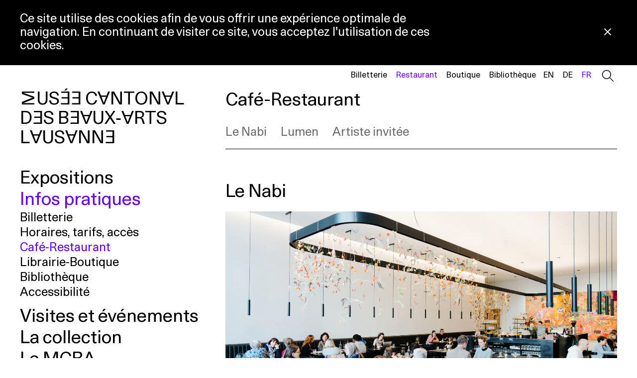

--- FILE ---
content_type: text/html; charset=UTF-8
request_url: https://www.mcba.ch/cafe-restaurant/
body_size: 15753
content:
<!doctype html>
<html class="no-js" lang="fr-FR">
  <head>
    <meta charset="UTF-8">
    <meta http-equiv="X-UA-Compatible" content="IE=edge">
    <title>Café-Restaurant Le Nabi - Musée cantonal des Beaux-Arts</title>
    <link rel="stylesheet" href="https://www.mcba.ch/wp-content/themes/mcba/dist/6f24cc81b0ffa1a1b2c5.main.css" type="text/css" media="screen"/>
    <meta http-equiv="Content-Type" content="text/html; charset=UTF-8"/>
    <meta name="viewport" content="width=device-width, initial-scale=1.0">
    <link rel="apple-touch-icon" sizes="180x180" href="/apple-touch-icon.png">
    <link rel="icon" type="image/png" sizes="32x32" href="/favicon-32x32.png">
    <link rel="icon" type="image/png" sizes="16x16" href="/favicon-16x16.png">
    <link rel="manifest" href="/site.webmanifest">
    <link rel="pingback" href="https://www.mcba.ch/xmlrpc.php"/>
    <script>document.documentElement.className = document.documentElement.className.replace(/\bno-js\b/, '') + ' js';</script>
    <!-- Google Tag Manager -->
    <script>(function(w,d,s,l,i){w[l]=w[l]||[];w[l].push({'gtm.start':
    new Date().getTime(),event:'gtm.js'});var f=d.getElementsByTagName(s)[0],
    j=d.createElement(s),dl=l!='dataLayer'?'&l='+l:'';j.async=true;j.src=
    'https://www.googletagmanager.com/gtm.js?id='+i+dl;f.parentNode.insertBefore(j,f);
    })(window,document,'script','dataLayer','GTM-WT4XD59');</script>
    <script>(function(w,d,s,l,i){w[l]=w[l]||[];w[l].push({'gtm.start':
    new Date().getTime(),event:'gtm.js'});var f=d.getElementsByTagName(s)[0],
    j=d.createElement(s),dl=l!='dataLayer'?'&l='+l:'';j.async=true;j.src=
    'https://www.googletagmanager.com/gtm.js?id='+i+dl;f.parentNode.insertBefore(j,f);
    })(window,document,'script','dataLayer','GTM-MQ7PTGW');</script>
    <!-- End Google Tag Manager -->
    <meta name="facebook-domain-verification" content="o562ajljq9oukfvicclkxysx1w0tmv" />
    <script data-cfasync="false" data-no-defer="1" data-no-minify="1" data-no-optimize="1">var ewww_webp_supported=!1;function check_webp_feature(A,e){var w;e=void 0!==e?e:function(){},ewww_webp_supported?e(ewww_webp_supported):((w=new Image).onload=function(){ewww_webp_supported=0<w.width&&0<w.height,e&&e(ewww_webp_supported)},w.onerror=function(){e&&e(!1)},w.src="data:image/webp;base64,"+{alpha:"UklGRkoAAABXRUJQVlA4WAoAAAAQAAAAAAAAAAAAQUxQSAwAAAARBxAR/Q9ERP8DAABWUDggGAAAABQBAJ0BKgEAAQAAAP4AAA3AAP7mtQAAAA=="}[A])}check_webp_feature("alpha");</script><script data-cfasync="false" data-no-defer="1" data-no-minify="1" data-no-optimize="1">var Arrive=function(c,w){"use strict";if(c.MutationObserver&&"undefined"!=typeof HTMLElement){var r,a=0,u=(r=HTMLElement.prototype.matches||HTMLElement.prototype.webkitMatchesSelector||HTMLElement.prototype.mozMatchesSelector||HTMLElement.prototype.msMatchesSelector,{matchesSelector:function(e,t){return e instanceof HTMLElement&&r.call(e,t)},addMethod:function(e,t,r){var a=e[t];e[t]=function(){return r.length==arguments.length?r.apply(this,arguments):"function"==typeof a?a.apply(this,arguments):void 0}},callCallbacks:function(e,t){t&&t.options.onceOnly&&1==t.firedElems.length&&(e=[e[0]]);for(var r,a=0;r=e[a];a++)r&&r.callback&&r.callback.call(r.elem,r.elem);t&&t.options.onceOnly&&1==t.firedElems.length&&t.me.unbindEventWithSelectorAndCallback.call(t.target,t.selector,t.callback)},checkChildNodesRecursively:function(e,t,r,a){for(var i,n=0;i=e[n];n++)r(i,t,a)&&a.push({callback:t.callback,elem:i}),0<i.childNodes.length&&u.checkChildNodesRecursively(i.childNodes,t,r,a)},mergeArrays:function(e,t){var r,a={};for(r in e)e.hasOwnProperty(r)&&(a[r]=e[r]);for(r in t)t.hasOwnProperty(r)&&(a[r]=t[r]);return a},toElementsArray:function(e){return e=void 0!==e&&("number"!=typeof e.length||e===c)?[e]:e}}),e=(l.prototype.addEvent=function(e,t,r,a){a={target:e,selector:t,options:r,callback:a,firedElems:[]};return this._beforeAdding&&this._beforeAdding(a),this._eventsBucket.push(a),a},l.prototype.removeEvent=function(e){for(var t,r=this._eventsBucket.length-1;t=this._eventsBucket[r];r--)e(t)&&(this._beforeRemoving&&this._beforeRemoving(t),(t=this._eventsBucket.splice(r,1))&&t.length&&(t[0].callback=null))},l.prototype.beforeAdding=function(e){this._beforeAdding=e},l.prototype.beforeRemoving=function(e){this._beforeRemoving=e},l),t=function(i,n){var o=new e,l=this,s={fireOnAttributesModification:!1};return o.beforeAdding(function(t){var e=t.target;e!==c.document&&e!==c||(e=document.getElementsByTagName("html")[0]);var r=new MutationObserver(function(e){n.call(this,e,t)}),a=i(t.options);r.observe(e,a),t.observer=r,t.me=l}),o.beforeRemoving(function(e){e.observer.disconnect()}),this.bindEvent=function(e,t,r){t=u.mergeArrays(s,t);for(var a=u.toElementsArray(this),i=0;i<a.length;i++)o.addEvent(a[i],e,t,r)},this.unbindEvent=function(){var r=u.toElementsArray(this);o.removeEvent(function(e){for(var t=0;t<r.length;t++)if(this===w||e.target===r[t])return!0;return!1})},this.unbindEventWithSelectorOrCallback=function(r){var a=u.toElementsArray(this),i=r,e="function"==typeof r?function(e){for(var t=0;t<a.length;t++)if((this===w||e.target===a[t])&&e.callback===i)return!0;return!1}:function(e){for(var t=0;t<a.length;t++)if((this===w||e.target===a[t])&&e.selector===r)return!0;return!1};o.removeEvent(e)},this.unbindEventWithSelectorAndCallback=function(r,a){var i=u.toElementsArray(this);o.removeEvent(function(e){for(var t=0;t<i.length;t++)if((this===w||e.target===i[t])&&e.selector===r&&e.callback===a)return!0;return!1})},this},i=new function(){var s={fireOnAttributesModification:!1,onceOnly:!1,existing:!1};function n(e,t,r){return!(!u.matchesSelector(e,t.selector)||(e._id===w&&(e._id=a++),-1!=t.firedElems.indexOf(e._id)))&&(t.firedElems.push(e._id),!0)}var c=(i=new t(function(e){var t={attributes:!1,childList:!0,subtree:!0};return e.fireOnAttributesModification&&(t.attributes=!0),t},function(e,i){e.forEach(function(e){var t=e.addedNodes,r=e.target,a=[];null!==t&&0<t.length?u.checkChildNodesRecursively(t,i,n,a):"attributes"===e.type&&n(r,i)&&a.push({callback:i.callback,elem:r}),u.callCallbacks(a,i)})})).bindEvent;return i.bindEvent=function(e,t,r){t=void 0===r?(r=t,s):u.mergeArrays(s,t);var a=u.toElementsArray(this);if(t.existing){for(var i=[],n=0;n<a.length;n++)for(var o=a[n].querySelectorAll(e),l=0;l<o.length;l++)i.push({callback:r,elem:o[l]});if(t.onceOnly&&i.length)return r.call(i[0].elem,i[0].elem);setTimeout(u.callCallbacks,1,i)}c.call(this,e,t,r)},i},o=new function(){var a={};function i(e,t){return u.matchesSelector(e,t.selector)}var n=(o=new t(function(){return{childList:!0,subtree:!0}},function(e,r){e.forEach(function(e){var t=e.removedNodes,e=[];null!==t&&0<t.length&&u.checkChildNodesRecursively(t,r,i,e),u.callCallbacks(e,r)})})).bindEvent;return o.bindEvent=function(e,t,r){t=void 0===r?(r=t,a):u.mergeArrays(a,t),n.call(this,e,t,r)},o};d(HTMLElement.prototype),d(NodeList.prototype),d(HTMLCollection.prototype),d(HTMLDocument.prototype),d(Window.prototype);var n={};return s(i,n,"unbindAllArrive"),s(o,n,"unbindAllLeave"),n}function l(){this._eventsBucket=[],this._beforeAdding=null,this._beforeRemoving=null}function s(e,t,r){u.addMethod(t,r,e.unbindEvent),u.addMethod(t,r,e.unbindEventWithSelectorOrCallback),u.addMethod(t,r,e.unbindEventWithSelectorAndCallback)}function d(e){e.arrive=i.bindEvent,s(i,e,"unbindArrive"),e.leave=o.bindEvent,s(o,e,"unbindLeave")}}(window,void 0),ewww_webp_supported=!1;function check_webp_feature(e,t){var r;ewww_webp_supported?t(ewww_webp_supported):((r=new Image).onload=function(){ewww_webp_supported=0<r.width&&0<r.height,t(ewww_webp_supported)},r.onerror=function(){t(!1)},r.src="data:image/webp;base64,"+{alpha:"UklGRkoAAABXRUJQVlA4WAoAAAAQAAAAAAAAAAAAQUxQSAwAAAARBxAR/Q9ERP8DAABWUDggGAAAABQBAJ0BKgEAAQAAAP4AAA3AAP7mtQAAAA==",animation:"UklGRlIAAABXRUJQVlA4WAoAAAASAAAAAAAAAAAAQU5JTQYAAAD/////AABBTk1GJgAAAAAAAAAAAAAAAAAAAGQAAABWUDhMDQAAAC8AAAAQBxAREYiI/gcA"}[e])}function ewwwLoadImages(e){if(e){for(var t=document.querySelectorAll(".batch-image img, .image-wrapper a, .ngg-pro-masonry-item a, .ngg-galleria-offscreen-seo-wrapper a"),r=0,a=t.length;r<a;r++)ewwwAttr(t[r],"data-src",t[r].getAttribute("data-webp")),ewwwAttr(t[r],"data-thumbnail",t[r].getAttribute("data-webp-thumbnail"));for(var i=document.querySelectorAll("div.woocommerce-product-gallery__image"),r=0,a=i.length;r<a;r++)ewwwAttr(i[r],"data-thumb",i[r].getAttribute("data-webp-thumb"))}for(var n=document.querySelectorAll("video"),r=0,a=n.length;r<a;r++)ewwwAttr(n[r],"poster",e?n[r].getAttribute("data-poster-webp"):n[r].getAttribute("data-poster-image"));for(var o,l=document.querySelectorAll("img.ewww_webp_lazy_load"),r=0,a=l.length;r<a;r++)e&&(ewwwAttr(l[r],"data-lazy-srcset",l[r].getAttribute("data-lazy-srcset-webp")),ewwwAttr(l[r],"data-srcset",l[r].getAttribute("data-srcset-webp")),ewwwAttr(l[r],"data-lazy-src",l[r].getAttribute("data-lazy-src-webp")),ewwwAttr(l[r],"data-src",l[r].getAttribute("data-src-webp")),ewwwAttr(l[r],"data-orig-file",l[r].getAttribute("data-webp-orig-file")),ewwwAttr(l[r],"data-medium-file",l[r].getAttribute("data-webp-medium-file")),ewwwAttr(l[r],"data-large-file",l[r].getAttribute("data-webp-large-file")),null!=(o=l[r].getAttribute("srcset"))&&!1!==o&&o.includes("R0lGOD")&&ewwwAttr(l[r],"src",l[r].getAttribute("data-lazy-src-webp"))),l[r].className=l[r].className.replace(/\bewww_webp_lazy_load\b/,"");for(var s=document.querySelectorAll(".ewww_webp"),r=0,a=s.length;r<a;r++)e?(ewwwAttr(s[r],"srcset",s[r].getAttribute("data-srcset-webp")),ewwwAttr(s[r],"src",s[r].getAttribute("data-src-webp")),ewwwAttr(s[r],"data-orig-file",s[r].getAttribute("data-webp-orig-file")),ewwwAttr(s[r],"data-medium-file",s[r].getAttribute("data-webp-medium-file")),ewwwAttr(s[r],"data-large-file",s[r].getAttribute("data-webp-large-file")),ewwwAttr(s[r],"data-large_image",s[r].getAttribute("data-webp-large_image")),ewwwAttr(s[r],"data-src",s[r].getAttribute("data-webp-src"))):(ewwwAttr(s[r],"srcset",s[r].getAttribute("data-srcset-img")),ewwwAttr(s[r],"src",s[r].getAttribute("data-src-img"))),s[r].className=s[r].className.replace(/\bewww_webp\b/,"ewww_webp_loaded");window.jQuery&&jQuery.fn.isotope&&jQuery.fn.imagesLoaded&&(jQuery(".fusion-posts-container-infinite").imagesLoaded(function(){jQuery(".fusion-posts-container-infinite").hasClass("isotope")&&jQuery(".fusion-posts-container-infinite").isotope()}),jQuery(".fusion-portfolio:not(.fusion-recent-works) .fusion-portfolio-wrapper").imagesLoaded(function(){jQuery(".fusion-portfolio:not(.fusion-recent-works) .fusion-portfolio-wrapper").isotope()}))}function ewwwWebPInit(e){ewwwLoadImages(e),ewwwNggLoadGalleries(e),document.arrive(".ewww_webp",function(){ewwwLoadImages(e)}),document.arrive(".ewww_webp_lazy_load",function(){ewwwLoadImages(e)}),document.arrive("videos",function(){ewwwLoadImages(e)}),"loading"==document.readyState?document.addEventListener("DOMContentLoaded",ewwwJSONParserInit):("undefined"!=typeof galleries&&ewwwNggParseGalleries(e),ewwwWooParseVariations(e))}function ewwwAttr(e,t,r){null!=r&&!1!==r&&e.setAttribute(t,r)}function ewwwJSONParserInit(){"undefined"!=typeof galleries&&check_webp_feature("alpha",ewwwNggParseGalleries),check_webp_feature("alpha",ewwwWooParseVariations)}function ewwwWooParseVariations(e){if(e)for(var t=document.querySelectorAll("form.variations_form"),r=0,a=t.length;r<a;r++){var i=t[r].getAttribute("data-product_variations"),n=!1;try{for(var o in i=JSON.parse(i))void 0!==i[o]&&void 0!==i[o].image&&(void 0!==i[o].image.src_webp&&(i[o].image.src=i[o].image.src_webp,n=!0),void 0!==i[o].image.srcset_webp&&(i[o].image.srcset=i[o].image.srcset_webp,n=!0),void 0!==i[o].image.full_src_webp&&(i[o].image.full_src=i[o].image.full_src_webp,n=!0),void 0!==i[o].image.gallery_thumbnail_src_webp&&(i[o].image.gallery_thumbnail_src=i[o].image.gallery_thumbnail_src_webp,n=!0),void 0!==i[o].image.thumb_src_webp&&(i[o].image.thumb_src=i[o].image.thumb_src_webp,n=!0));n&&ewwwAttr(t[r],"data-product_variations",JSON.stringify(i))}catch(e){}}}function ewwwNggParseGalleries(e){if(e)for(var t in galleries){var r=galleries[t];galleries[t].images_list=ewwwNggParseImageList(r.images_list)}}function ewwwNggLoadGalleries(e){e&&document.addEventListener("ngg.galleria.themeadded",function(e,t){window.ngg_galleria._create_backup=window.ngg_galleria.create,window.ngg_galleria.create=function(e,t){var r=$(e).data("id");return galleries["gallery_"+r].images_list=ewwwNggParseImageList(galleries["gallery_"+r].images_list),window.ngg_galleria._create_backup(e,t)}})}function ewwwNggParseImageList(e){for(var t in e){var r=e[t];if(void 0!==r["image-webp"]&&(e[t].image=r["image-webp"],delete e[t]["image-webp"]),void 0!==r["thumb-webp"]&&(e[t].thumb=r["thumb-webp"],delete e[t]["thumb-webp"]),void 0!==r.full_image_webp&&(e[t].full_image=r.full_image_webp,delete e[t].full_image_webp),void 0!==r.srcsets)for(var a in r.srcsets)nggSrcset=r.srcsets[a],void 0!==r.srcsets[a+"-webp"]&&(e[t].srcsets[a]=r.srcsets[a+"-webp"],delete e[t].srcsets[a+"-webp"]);if(void 0!==r.full_srcsets)for(var i in r.full_srcsets)nggFSrcset=r.full_srcsets[i],void 0!==r.full_srcsets[i+"-webp"]&&(e[t].full_srcsets[i]=r.full_srcsets[i+"-webp"],delete e[t].full_srcsets[i+"-webp"])}return e}check_webp_feature("alpha",ewwwWebPInit);</script><meta name='robots' content='index, follow, max-image-preview:large, max-snippet:-1, max-video-preview:-1' />
<link rel="alternate" href="https://www.mcba.ch/en/cafe-restaurant-2/" hreflang="en" />
<link rel="alternate" href="https://www.mcba.ch/de/cafe-restaurant/" hreflang="de" />
<link rel="alternate" href="https://www.mcba.ch/cafe-restaurant/" hreflang="fr" />

	<!-- This site is optimized with the Yoast SEO plugin v26.7 - https://yoast.com/wordpress/plugins/seo/ -->
	<title>Café-Restaurant Le Nabi - Musée cantonal des Beaux-Arts</title>
	<meta name="description" content="Le Nabi à Lausanne: produits frais et de qualité, une cuisine qui prend sa source chez les artisans et agriculteur et agricultrices locaux." />
	<link rel="canonical" href="https://www.mcba.ch/cafe-restaurant/" />
	<meta property="og:locale" content="fr_FR" />
	<meta property="og:locale:alternate" content="en_GB" />
	<meta property="og:locale:alternate" content="de_DE" />
	<meta property="og:type" content="article" />
	<meta property="og:title" content="Café-Restaurant Le Nabi - Musée cantonal des Beaux-Arts" />
	<meta property="og:description" content="Le Nabi à Lausanne: produits frais et de qualité, une cuisine qui prend sa source chez les artisans et agriculteur et agricultrices locaux." />
	<meta property="og:url" content="https://www.mcba.ch/cafe-restaurant/" />
	<meta property="og:site_name" content="Musée cantonal des Beaux-Arts" />
	<meta property="article:publisher" content="https://www.facebook.com/mcba.lausanne" />
	<meta property="article:modified_time" content="2025-12-02T14:44:46+00:00" />
	<meta name="twitter:card" content="summary_large_image" />
	<meta name="twitter:label1" content="Durée de lecture estimée" />
	<meta name="twitter:data1" content="9 minutes" />
	<script type="application/ld+json" class="yoast-schema-graph">{"@context":"https://schema.org","@graph":[{"@type":"WebPage","@id":"https://www.mcba.ch/cafe-restaurant/","url":"https://www.mcba.ch/cafe-restaurant/","name":"Café-Restaurant Le Nabi - Musée cantonal des Beaux-Arts","isPartOf":{"@id":"https://www.mcba.ch/#website"},"datePublished":"2019-10-08T06:55:24+00:00","dateModified":"2025-12-02T14:44:46+00:00","description":"Le Nabi à Lausanne: produits frais et de qualité, une cuisine qui prend sa source chez les artisans et agriculteur et agricultrices locaux.","breadcrumb":{"@id":"https://www.mcba.ch/cafe-restaurant/#breadcrumb"},"inLanguage":"fr-FR","potentialAction":[{"@type":"ReadAction","target":["https://www.mcba.ch/cafe-restaurant/"]}]},{"@type":"BreadcrumbList","@id":"https://www.mcba.ch/cafe-restaurant/#breadcrumb","itemListElement":[{"@type":"ListItem","position":1,"name":"Home","item":"https://www.mcba.ch/"},{"@type":"ListItem","position":2,"name":"Café-Restaurant"}]},{"@type":"WebSite","@id":"https://www.mcba.ch/#website","url":"https://www.mcba.ch/","name":"Musée cantonal des Beaux-Arts","description":"","publisher":{"@id":"https://www.mcba.ch/#organization"},"potentialAction":[{"@type":"SearchAction","target":{"@type":"EntryPoint","urlTemplate":"https://www.mcba.ch/?s={search_term_string}"},"query-input":{"@type":"PropertyValueSpecification","valueRequired":true,"valueName":"search_term_string"}}],"inLanguage":"fr-FR"},{"@type":"Organization","@id":"https://www.mcba.ch/#organization","name":"Musée cantonal des Beaux-Arts de Lausanne","url":"https://www.mcba.ch/","logo":{"@type":"ImageObject","inLanguage":"fr-FR","@id":"https://www.mcba.ch/#/schema/logo/image/","url":"https://www.mcba.ch/wp-content/uploads/2020/09/MCBA_3L.jpg","contentUrl":"https://www.mcba.ch/wp-content/uploads/2020/09/MCBA_3L.jpg","width":638,"height":300,"caption":"Musée cantonal des Beaux-Arts de Lausanne"},"image":{"@id":"https://www.mcba.ch/#/schema/logo/image/"},"sameAs":["https://www.facebook.com/mcba.lausanne","https://www.instagram.com/mcbalausanne/"]}]}</script>
	<!-- / Yoast SEO plugin. -->


<link rel="alternate" title="oEmbed (JSON)" type="application/json+oembed" href="https://www.mcba.ch/wp-json/oembed/1.0/embed?url=https%3A%2F%2Fwww.mcba.ch%2Fcafe-restaurant%2F&#038;lang=fr" />
<link rel="alternate" title="oEmbed (XML)" type="text/xml+oembed" href="https://www.mcba.ch/wp-json/oembed/1.0/embed?url=https%3A%2F%2Fwww.mcba.ch%2Fcafe-restaurant%2F&#038;format=xml&#038;lang=fr" />
<style id='wp-img-auto-sizes-contain-inline-css' type='text/css'>
img:is([sizes=auto i],[sizes^="auto," i]){contain-intrinsic-size:3000px 1500px}
/*# sourceURL=wp-img-auto-sizes-contain-inline-css */
</style>
<link rel='stylesheet' id='sbi_styles-css' href='https://www.mcba.ch/wp-content/plugins/instagram-feed/css/sbi-styles.min.css?ver=6.10.0' type='text/css' media='all' />
<link rel="https://api.w.org/" href="https://www.mcba.ch/wp-json/" /><link rel="alternate" title="JSON" type="application/json" href="https://www.mcba.ch/wp-json/wp/v2/pages/5624" /><style>.wp-block-gallery.is-cropped .blocks-gallery-item picture{height:100%;width:100%;}</style>
    <script type="text/javascript">
      function searchPrimo() {
        document.getElementById("primoQuery").value = "any,contains," + document.getElementById("primoQueryTemp").value.replace(/[,]/g, " ");
        document.forms["searchForm"].submit();
      }
    </script>
  <style id='global-styles-inline-css' type='text/css'>
:root{--wp--preset--aspect-ratio--square: 1;--wp--preset--aspect-ratio--4-3: 4/3;--wp--preset--aspect-ratio--3-4: 3/4;--wp--preset--aspect-ratio--3-2: 3/2;--wp--preset--aspect-ratio--2-3: 2/3;--wp--preset--aspect-ratio--16-9: 16/9;--wp--preset--aspect-ratio--9-16: 9/16;--wp--preset--color--black: #000000;--wp--preset--color--cyan-bluish-gray: #abb8c3;--wp--preset--color--white: #ffffff;--wp--preset--color--pale-pink: #f78da7;--wp--preset--color--vivid-red: #cf2e2e;--wp--preset--color--luminous-vivid-orange: #ff6900;--wp--preset--color--luminous-vivid-amber: #fcb900;--wp--preset--color--light-green-cyan: #7bdcb5;--wp--preset--color--vivid-green-cyan: #00d084;--wp--preset--color--pale-cyan-blue: #8ed1fc;--wp--preset--color--vivid-cyan-blue: #0693e3;--wp--preset--color--vivid-purple: #9b51e0;--wp--preset--gradient--vivid-cyan-blue-to-vivid-purple: linear-gradient(135deg,rgb(6,147,227) 0%,rgb(155,81,224) 100%);--wp--preset--gradient--light-green-cyan-to-vivid-green-cyan: linear-gradient(135deg,rgb(122,220,180) 0%,rgb(0,208,130) 100%);--wp--preset--gradient--luminous-vivid-amber-to-luminous-vivid-orange: linear-gradient(135deg,rgb(252,185,0) 0%,rgb(255,105,0) 100%);--wp--preset--gradient--luminous-vivid-orange-to-vivid-red: linear-gradient(135deg,rgb(255,105,0) 0%,rgb(207,46,46) 100%);--wp--preset--gradient--very-light-gray-to-cyan-bluish-gray: linear-gradient(135deg,rgb(238,238,238) 0%,rgb(169,184,195) 100%);--wp--preset--gradient--cool-to-warm-spectrum: linear-gradient(135deg,rgb(74,234,220) 0%,rgb(151,120,209) 20%,rgb(207,42,186) 40%,rgb(238,44,130) 60%,rgb(251,105,98) 80%,rgb(254,248,76) 100%);--wp--preset--gradient--blush-light-purple: linear-gradient(135deg,rgb(255,206,236) 0%,rgb(152,150,240) 100%);--wp--preset--gradient--blush-bordeaux: linear-gradient(135deg,rgb(254,205,165) 0%,rgb(254,45,45) 50%,rgb(107,0,62) 100%);--wp--preset--gradient--luminous-dusk: linear-gradient(135deg,rgb(255,203,112) 0%,rgb(199,81,192) 50%,rgb(65,88,208) 100%);--wp--preset--gradient--pale-ocean: linear-gradient(135deg,rgb(255,245,203) 0%,rgb(182,227,212) 50%,rgb(51,167,181) 100%);--wp--preset--gradient--electric-grass: linear-gradient(135deg,rgb(202,248,128) 0%,rgb(113,206,126) 100%);--wp--preset--gradient--midnight: linear-gradient(135deg,rgb(2,3,129) 0%,rgb(40,116,252) 100%);--wp--preset--font-size--small: 13px;--wp--preset--font-size--medium: 20px;--wp--preset--font-size--large: 36px;--wp--preset--font-size--x-large: 42px;--wp--preset--spacing--20: 0.44rem;--wp--preset--spacing--30: 0.67rem;--wp--preset--spacing--40: 1rem;--wp--preset--spacing--50: 1.5rem;--wp--preset--spacing--60: 2.25rem;--wp--preset--spacing--70: 3.38rem;--wp--preset--spacing--80: 5.06rem;--wp--preset--shadow--natural: 6px 6px 9px rgba(0, 0, 0, 0.2);--wp--preset--shadow--deep: 12px 12px 50px rgba(0, 0, 0, 0.4);--wp--preset--shadow--sharp: 6px 6px 0px rgba(0, 0, 0, 0.2);--wp--preset--shadow--outlined: 6px 6px 0px -3px rgb(255, 255, 255), 6px 6px rgb(0, 0, 0);--wp--preset--shadow--crisp: 6px 6px 0px rgb(0, 0, 0);}:where(.is-layout-flex){gap: 0.5em;}:where(.is-layout-grid){gap: 0.5em;}body .is-layout-flex{display: flex;}.is-layout-flex{flex-wrap: wrap;align-items: center;}.is-layout-flex > :is(*, div){margin: 0;}body .is-layout-grid{display: grid;}.is-layout-grid > :is(*, div){margin: 0;}:where(.wp-block-columns.is-layout-flex){gap: 2em;}:where(.wp-block-columns.is-layout-grid){gap: 2em;}:where(.wp-block-post-template.is-layout-flex){gap: 1.25em;}:where(.wp-block-post-template.is-layout-grid){gap: 1.25em;}.has-black-color{color: var(--wp--preset--color--black) !important;}.has-cyan-bluish-gray-color{color: var(--wp--preset--color--cyan-bluish-gray) !important;}.has-white-color{color: var(--wp--preset--color--white) !important;}.has-pale-pink-color{color: var(--wp--preset--color--pale-pink) !important;}.has-vivid-red-color{color: var(--wp--preset--color--vivid-red) !important;}.has-luminous-vivid-orange-color{color: var(--wp--preset--color--luminous-vivid-orange) !important;}.has-luminous-vivid-amber-color{color: var(--wp--preset--color--luminous-vivid-amber) !important;}.has-light-green-cyan-color{color: var(--wp--preset--color--light-green-cyan) !important;}.has-vivid-green-cyan-color{color: var(--wp--preset--color--vivid-green-cyan) !important;}.has-pale-cyan-blue-color{color: var(--wp--preset--color--pale-cyan-blue) !important;}.has-vivid-cyan-blue-color{color: var(--wp--preset--color--vivid-cyan-blue) !important;}.has-vivid-purple-color{color: var(--wp--preset--color--vivid-purple) !important;}.has-black-background-color{background-color: var(--wp--preset--color--black) !important;}.has-cyan-bluish-gray-background-color{background-color: var(--wp--preset--color--cyan-bluish-gray) !important;}.has-white-background-color{background-color: var(--wp--preset--color--white) !important;}.has-pale-pink-background-color{background-color: var(--wp--preset--color--pale-pink) !important;}.has-vivid-red-background-color{background-color: var(--wp--preset--color--vivid-red) !important;}.has-luminous-vivid-orange-background-color{background-color: var(--wp--preset--color--luminous-vivid-orange) !important;}.has-luminous-vivid-amber-background-color{background-color: var(--wp--preset--color--luminous-vivid-amber) !important;}.has-light-green-cyan-background-color{background-color: var(--wp--preset--color--light-green-cyan) !important;}.has-vivid-green-cyan-background-color{background-color: var(--wp--preset--color--vivid-green-cyan) !important;}.has-pale-cyan-blue-background-color{background-color: var(--wp--preset--color--pale-cyan-blue) !important;}.has-vivid-cyan-blue-background-color{background-color: var(--wp--preset--color--vivid-cyan-blue) !important;}.has-vivid-purple-background-color{background-color: var(--wp--preset--color--vivid-purple) !important;}.has-black-border-color{border-color: var(--wp--preset--color--black) !important;}.has-cyan-bluish-gray-border-color{border-color: var(--wp--preset--color--cyan-bluish-gray) !important;}.has-white-border-color{border-color: var(--wp--preset--color--white) !important;}.has-pale-pink-border-color{border-color: var(--wp--preset--color--pale-pink) !important;}.has-vivid-red-border-color{border-color: var(--wp--preset--color--vivid-red) !important;}.has-luminous-vivid-orange-border-color{border-color: var(--wp--preset--color--luminous-vivid-orange) !important;}.has-luminous-vivid-amber-border-color{border-color: var(--wp--preset--color--luminous-vivid-amber) !important;}.has-light-green-cyan-border-color{border-color: var(--wp--preset--color--light-green-cyan) !important;}.has-vivid-green-cyan-border-color{border-color: var(--wp--preset--color--vivid-green-cyan) !important;}.has-pale-cyan-blue-border-color{border-color: var(--wp--preset--color--pale-cyan-blue) !important;}.has-vivid-cyan-blue-border-color{border-color: var(--wp--preset--color--vivid-cyan-blue) !important;}.has-vivid-purple-border-color{border-color: var(--wp--preset--color--vivid-purple) !important;}.has-vivid-cyan-blue-to-vivid-purple-gradient-background{background: var(--wp--preset--gradient--vivid-cyan-blue-to-vivid-purple) !important;}.has-light-green-cyan-to-vivid-green-cyan-gradient-background{background: var(--wp--preset--gradient--light-green-cyan-to-vivid-green-cyan) !important;}.has-luminous-vivid-amber-to-luminous-vivid-orange-gradient-background{background: var(--wp--preset--gradient--luminous-vivid-amber-to-luminous-vivid-orange) !important;}.has-luminous-vivid-orange-to-vivid-red-gradient-background{background: var(--wp--preset--gradient--luminous-vivid-orange-to-vivid-red) !important;}.has-very-light-gray-to-cyan-bluish-gray-gradient-background{background: var(--wp--preset--gradient--very-light-gray-to-cyan-bluish-gray) !important;}.has-cool-to-warm-spectrum-gradient-background{background: var(--wp--preset--gradient--cool-to-warm-spectrum) !important;}.has-blush-light-purple-gradient-background{background: var(--wp--preset--gradient--blush-light-purple) !important;}.has-blush-bordeaux-gradient-background{background: var(--wp--preset--gradient--blush-bordeaux) !important;}.has-luminous-dusk-gradient-background{background: var(--wp--preset--gradient--luminous-dusk) !important;}.has-pale-ocean-gradient-background{background: var(--wp--preset--gradient--pale-ocean) !important;}.has-electric-grass-gradient-background{background: var(--wp--preset--gradient--electric-grass) !important;}.has-midnight-gradient-background{background: var(--wp--preset--gradient--midnight) !important;}.has-small-font-size{font-size: var(--wp--preset--font-size--small) !important;}.has-medium-font-size{font-size: var(--wp--preset--font-size--medium) !important;}.has-large-font-size{font-size: var(--wp--preset--font-size--large) !important;}.has-x-large-font-size{font-size: var(--wp--preset--font-size--x-large) !important;}
/*# sourceURL=global-styles-inline-css */
</style>
</head>

  <body class="wp-singular page-template-default page page-id-5624 wp-theme-mcba is-cursor-default" data-template="base.twig">
    <!-- Google Tag Manager (noscript) -->
    <noscript><iframe src="https://www.googletagmanager.com/ns.html?id=GTM-WT4XD59,GTM-MQ7PTGW"
    height="0" width="0" style="display:none;visibility:hidden"></iframe></noscript>
    <!-- End Google Tag Manager (noscript) -->
    <div id="top"></div>
    <div class="site-curtains"></div>
    <div class="search-overlay">
  <form role="search" method="get" class="search-form" action="https://www.mcba.ch/">
    <label>
      <span class="screen-reader-text">Recherche</span>
      <input type="search" class="search-field" placeholder="Ex: Bocion, Nature morte" value="" name="s">
    </label>
    <button type="button" class="close-search-trigger">
      <span></span>
    </button>
  </form>
</div>

    <div class="cookie-notice">
  <p>Ce site utilise des cookies afin de vous offrir une expérience optimale de navigation. En continuant de visiter ce site, vous acceptez l'utilisation de ces cookies.</p>
  <button class="cookie-notice__close" aria-label="Fermer la notification concernant l’utilisation des cookies">
    <svg xmlns="http://www.w3.org/2000/svg" width="18" height="18"><g fill="none" fill-rule="evenodd" stroke-linecap="square" stroke="#000" stroke-width="2"><path d="M3.3 14.7L14.7 3.3M3.3 3.3l11.4 11.4"/></g></svg>
    <span>Fermer la notification concernant l’utilisation des cookies</span>
  </button>
</div>

            <header class="site-header">
  <div class="site-header__wrapper">

    <div class="site-header__head">
      <div class="site-header__logo logo " role="banner">
  <a href="https://www.mcba.ch/" rel="home">
    <span class="logo__mobile">MCBA</span>
    <span class="logo__std">
      Musée <br class="br1">
      cantonal <br class="br2">
      des <br class="br3">
      beaux&#8209;arts <br class="br4">
      Lausanne
    </span>
  </a>
</div>
      <nav id="nav-main" class="site-header__nav nav-main" role="navigation">
            <ul>
                    <li class="menu-item--exhibitions menu-item menu-item-type-custom menu-item-object-custom menu-item-2534 menu-item-has-children">
                                                    <span class="nav_item" data-children="expositions">Expositions</span>
                
                	<ul class="submenu" data-submenu>
			<li class=" menu-item menu-item-type-custom menu-item-object-custom menu-item-12400">
			<a href="https://www.mcba.ch/expositions/">En cours</a>
					</li>
			<li class=" menu-item menu-item-type-custom menu-item-object-custom menu-item-12401">
			<a href="https://www.mcba.ch/expositions-a-venir/">À venir</a>
					</li>
			<li class=" menu-item menu-item-type-custom menu-item-object-custom menu-item-2535">
			<a href="https://www.mcba.ch/expositions-passees/">Passées</a>
					</li>
			<li class=" menu-item menu-item-type-post_type_archive menu-item-object-publication menu-item-4228">
			<a href="https://www.mcba.ch/publications/">Publications</a>
					</li>
		</ul>
            </li>
                    <li class=" menu-item menu-item-type-post_type menu-item-object-page current-menu-ancestor current-menu-parent current_page_parent current_page_ancestor menu-item-127 menu-item-has-children">
                                                    <span class="nav_item" data-children="infos-pratiques">Infos pratiques</span>
                
                	<ul class="submenu" data-submenu>
			<li class=" menu-item menu-item-type-post_type menu-item-object-page menu-item-4605">
			<a href="https://www.mcba.ch/billetterie/">Billetterie</a>
					</li>
			<li class=" menu-item menu-item-type-post_type menu-item-object-page menu-item-2704">
			<a href="https://www.mcba.ch/infos-pratiques/">Horaires, tarifs, accès</a>
					</li>
			<li class=" menu-item menu-item-type-post_type menu-item-object-page current-menu-item page_item page-item-5624 current_page_item menu-item-5669">
			<a href="https://www.mcba.ch/cafe-restaurant/">Café-Restaurant</a>
					</li>
			<li class=" menu-item menu-item-type-post_type menu-item-object-page menu-item-5537">
			<a href="https://www.mcba.ch/librairie-boutique/">Librairie-Boutique</a>
					</li>
			<li class=" menu-item menu-item-type-post_type menu-item-object-page menu-item-1927">
			<a href="https://www.mcba.ch/bibliotheque/">Bibliothèque</a>
					</li>
			<li class=" menu-item menu-item-type-custom menu-item-object-custom menu-item-22269">
			<a href="https://www.mcba.ch/accessibilite">Accessibilité</a>
					</li>
		</ul>
            </li>
                    <li class=" menu-item menu-item-type-custom menu-item-object-custom menu-item-15272 menu-item-has-children">
                                                    <span class="nav_item" data-children="visites-et-evenements">Visites et événements</span>
                
                	<ul class="submenu" data-submenu>
			<li class=" menu-item menu-item-type-custom menu-item-object-custom menu-item-14327">
			<a href="https://www.mcba.ch/agenda">Agenda</a>
					</li>
			<li class=" menu-item menu-item-type-post_type menu-item-object-page menu-item-1920">
			<a href="https://www.mcba.ch/enfants-familles/">Enfants et familles</a>
					</li>
			<li class=" menu-item menu-item-type-post_type menu-item-object-page menu-item-38031">
			<a href="https://www.mcba.ch/visites-adultes/">Adultes</a>
					</li>
			<li class=" menu-item menu-item-type-post_type menu-item-object-page menu-item-38030">
			<a href="https://www.mcba.ch/groupes/">Groupes</a>
					</li>
		</ul>
            </li>
                    <li class=" menu-item menu-item-type-post_type_archive menu-item-object-art menu-item-212 menu-item-has-children">
                                                    <span class="nav_item" data-children="la-collection">La collection</span>
                
                	<ul class="submenu" data-submenu>
			<li class=" menu-item menu-item-type-post_type_archive menu-item-object-art menu-item-2285">
			<a href="https://www.mcba.ch/collection/">Œuvres commentées</a>
					</li>
			<li class=" menu-item menu-item-type-post_type menu-item-object-exhibition menu-item-15273">
			<a href="https://www.mcba.ch/expositions/collection/">Exposition permanente</a>
					</li>
			<li class=" menu-item menu-item-type-post_type menu-item-object-page menu-item-15043">
			<a href="https://www.mcba.ch/invites-de-la-collection/">Œuvres invitées</a>
					</li>
			<li class=" menu-item menu-item-type-post_type menu-item-object-page menu-item-1923">
			<a href="https://www.mcba.ch/collection-presentation/">Historique et présentation</a>
					</li>
			<li class=" menu-item menu-item-type-post_type menu-item-object-page menu-item-7892">
			<a href="https://www.mcba.ch/dossier-penone/">Dossier: G. Penone</a>
					</li>
			<li class=" menu-item menu-item-type-post_type menu-item-object-page menu-item-26745">
			<a href="https://www.mcba.ch/dossier-massacre-saint-barthelemy/">Dossier: Massacre St-Barthélemy</a>
					</li>
		</ul>
            </li>
                    <li class=" menu-item menu-item-type-custom menu-item-object-custom menu-item-1925 menu-item-has-children">
                                                    <span class="nav_item" data-children="le-mcba">Le MCBA</span>
                
                	<ul class="submenu" data-submenu>
			<li class=" menu-item menu-item-type-post_type menu-item-object-page menu-item-1929">
			<a href="https://www.mcba.ch/actualites/">Actualités</a>
					</li>
			<li class=" menu-item menu-item-type-post_type menu-item-object-page menu-item-2361">
			<a href="https://www.mcba.ch/equipe/">Équipe</a>
					</li>
			<li class=" menu-item menu-item-type-post_type menu-item-object-page menu-item-2134">
			<a href="https://www.mcba.ch/plateforme-10/">Plateforme 10</a>
					</li>
			<li class=" menu-item menu-item-type-post_type menu-item-object-page menu-item-1926">
			<a href="https://www.mcba.ch/historique/">Historique</a>
					</li>
			<li class=" menu-item menu-item-type-post_type menu-item-object-page menu-item-18355">
			<a href="https://www.mcba.ch/architecture/">Architecture</a>
					</li>
			<li class=" menu-item menu-item-type-post_type menu-item-object-page menu-item-21741">
			<a href="https://www.mcba.ch/mediation-culturelle/">Médiation culturelle</a>
					</li>
			<li class=" menu-item menu-item-type-post_type menu-item-object-page menu-item-32786">
			<a href="https://www.mcba.ch/passeuses-de-culture/">Passeuses et Passeurs de culture</a>
					</li>
			<li class=" menu-item menu-item-type-post_type menu-item-object-page menu-item-2167">
			<a href="https://www.mcba.ch/amis-du-musee/">Ami.e.s du Musée</a>
					</li>
			<li class=" menu-item menu-item-type-post_type menu-item-object-page menu-item-17602">
			<a href="https://www.mcba.ch/fonds-balthus/">Fonds Balthus</a>
					</li>
			<li class=" menu-item menu-item-type-post_type menu-item-object-page menu-item-5457">
			<a href="https://www.mcba.ch/partenaires/">Partenaires</a>
					</li>
		</ul>
            </li>
            </ul>
      </nav>
    </div>

    <a href="javascript:;" class="site-header__toggle site-header__toggle--open hamburger" data-target=".nav-mobile__wrapper" data-menu-toggle>
      <span class="hamburger-box">
        <span class="hamburger-inner"></span>
      </span>
      <label>Menu</label>
    </a>

    <div class="nav-mobile__wrapper">

      <a href="javascript:;" class="site-header__toggle site-header__toggle--close hamburger hamburger--collapse" data-target=".nav-mobile__wrapper" data-menu-toggle>
        <span class="hamburger-box">
          <span class="hamburger-inner"></span>
        </span>
        <label>Fermer</label>
      </a>

      <nav id="nav-mobile" class="site-header__nav nav-mobile" role="navigation">
            <ul>
                    <li class="menu-item--exhibitions menu-item menu-item-type-custom menu-item-object-custom menu-item-2534 menu-item-has-children">
                                    <span class="nav_item" data-children="expositions">Expositions</span>
                        <ul>
                    <li class=" menu-item menu-item-type-custom menu-item-object-custom menu-item-12400">
                                    <a href="https://www.mcba.ch/expositions/" target="" title="En cours">En cours</a>
                            </li>
                    <li class=" menu-item menu-item-type-custom menu-item-object-custom menu-item-12401">
                                    <a href="https://www.mcba.ch/expositions-a-venir/" target="" title="À venir">À venir</a>
                            </li>
                    <li class=" menu-item menu-item-type-custom menu-item-object-custom menu-item-2535">
                                    <a href="https://www.mcba.ch/expositions-passees/" target="" title="Passées">Passées</a>
                            </li>
                    <li class=" menu-item menu-item-type-post_type_archive menu-item-object-publication menu-item-4228">
                                    <a href="https://www.mcba.ch/publications/" target="" title="Publications">Publications</a>
                            </li>
            </ul>
                            </li>
                    <li class=" menu-item menu-item-type-post_type menu-item-object-page current-menu-ancestor current-menu-parent current_page_parent current_page_ancestor menu-item-127 menu-item-has-children">
                                    <span class="nav_item" data-children="infos-pratiques">Infos pratiques</span>
                        <ul>
                    <li class=" menu-item menu-item-type-post_type menu-item-object-page menu-item-4605">
                                    <a href="https://www.mcba.ch/billetterie/" target="" title="Billetterie">Billetterie</a>
                            </li>
                    <li class=" menu-item menu-item-type-post_type menu-item-object-page menu-item-2704">
                                    <a href="https://www.mcba.ch/infos-pratiques/" target="" title="Horaires, tarifs, accès">Horaires, tarifs, accès</a>
                            </li>
                    <li class=" menu-item menu-item-type-post_type menu-item-object-page current-menu-item page_item page-item-5624 current_page_item menu-item-5669">
                                    <a href="https://www.mcba.ch/cafe-restaurant/" target="" title="Café-Restaurant">Café-Restaurant</a>
                            </li>
                    <li class=" menu-item menu-item-type-post_type menu-item-object-page menu-item-5537">
                                    <a href="https://www.mcba.ch/librairie-boutique/" target="" title="Librairie-Boutique">Librairie-Boutique</a>
                            </li>
                    <li class=" menu-item menu-item-type-post_type menu-item-object-page menu-item-1927">
                                    <a href="https://www.mcba.ch/bibliotheque/" target="" title="Bibliothèque">Bibliothèque</a>
                            </li>
                    <li class=" menu-item menu-item-type-custom menu-item-object-custom menu-item-22269">
                                    <a href="https://www.mcba.ch/accessibilite" target="" title="Accessibilité">Accessibilité</a>
                            </li>
            </ul>
                            </li>
                    <li class=" menu-item menu-item-type-custom menu-item-object-custom menu-item-15272 menu-item-has-children">
                                    <span class="nav_item" data-children="visites-et-evenements">Visites et événements</span>
                        <ul>
                    <li class=" menu-item menu-item-type-custom menu-item-object-custom menu-item-14327">
                                    <a href="https://www.mcba.ch/agenda" target="" title="Agenda">Agenda</a>
                            </li>
                    <li class=" menu-item menu-item-type-post_type menu-item-object-page menu-item-1920">
                                    <a href="https://www.mcba.ch/enfants-familles/" target="" title="Enfants et familles">Enfants et familles</a>
                            </li>
                    <li class=" menu-item menu-item-type-post_type menu-item-object-page menu-item-38031">
                                    <a href="https://www.mcba.ch/visites-adultes/" target="" title="Adultes">Adultes</a>
                            </li>
                    <li class=" menu-item menu-item-type-post_type menu-item-object-page menu-item-38030">
                                    <a href="https://www.mcba.ch/groupes/" target="" title="Groupes">Groupes</a>
                            </li>
            </ul>
                            </li>
                    <li class=" menu-item menu-item-type-post_type_archive menu-item-object-art menu-item-212 menu-item-has-children">
                                    <span class="nav_item" data-children="la-collection">La collection</span>
                        <ul>
                    <li class=" menu-item menu-item-type-post_type_archive menu-item-object-art menu-item-2285">
                                    <a href="https://www.mcba.ch/collection/" target="" title="Œuvres commentées">Œuvres commentées</a>
                            </li>
                    <li class=" menu-item menu-item-type-post_type menu-item-object-exhibition menu-item-15273">
                                    <a href="https://www.mcba.ch/expositions/collection/" target="" title="Exposition permanente">Exposition permanente</a>
                            </li>
                    <li class=" menu-item menu-item-type-post_type menu-item-object-page menu-item-15043">
                                    <a href="https://www.mcba.ch/invites-de-la-collection/" target="" title="Œuvres invitées">Œuvres invitées</a>
                            </li>
                    <li class=" menu-item menu-item-type-post_type menu-item-object-page menu-item-1923">
                                    <a href="https://www.mcba.ch/collection-presentation/" target="" title="Historique et présentation">Historique et présentation</a>
                            </li>
                    <li class=" menu-item menu-item-type-post_type menu-item-object-page menu-item-7892">
                                    <a href="https://www.mcba.ch/dossier-penone/" target="" title="Dossier: G. Penone">Dossier: G. Penone</a>
                            </li>
                    <li class=" menu-item menu-item-type-post_type menu-item-object-page menu-item-26745">
                                    <a href="https://www.mcba.ch/dossier-massacre-saint-barthelemy/" target="" title="Dossier: Massacre St-Barthélemy">Dossier: Massacre St-Barthélemy</a>
                            </li>
            </ul>
                            </li>
                    <li class=" menu-item menu-item-type-custom menu-item-object-custom menu-item-1925 menu-item-has-children">
                                    <span class="nav_item" data-children="le-mcba">Le MCBA</span>
                        <ul>
                    <li class=" menu-item menu-item-type-post_type menu-item-object-page menu-item-1929">
                                    <a href="https://www.mcba.ch/actualites/" target="" title="Actualités">Actualités</a>
                            </li>
                    <li class=" menu-item menu-item-type-post_type menu-item-object-page menu-item-2361">
                                    <a href="https://www.mcba.ch/equipe/" target="" title="Équipe">Équipe</a>
                            </li>
                    <li class=" menu-item menu-item-type-post_type menu-item-object-page menu-item-2134">
                                    <a href="https://www.mcba.ch/plateforme-10/" target="" title="Plateforme 10">Plateforme 10</a>
                            </li>
                    <li class=" menu-item menu-item-type-post_type menu-item-object-page menu-item-1926">
                                    <a href="https://www.mcba.ch/historique/" target="" title="Historique">Historique</a>
                            </li>
                    <li class=" menu-item menu-item-type-post_type menu-item-object-page menu-item-18355">
                                    <a href="https://www.mcba.ch/architecture/" target="" title="Architecture">Architecture</a>
                            </li>
                    <li class=" menu-item menu-item-type-post_type menu-item-object-page menu-item-21741">
                                    <a href="https://www.mcba.ch/mediation-culturelle/" target="" title="Médiation culturelle">Médiation culturelle</a>
                            </li>
                    <li class=" menu-item menu-item-type-post_type menu-item-object-page menu-item-32786">
                                    <a href="https://www.mcba.ch/passeuses-de-culture/" target="" title="Passeuses et Passeurs de culture">Passeuses et Passeurs de culture</a>
                            </li>
                    <li class=" menu-item menu-item-type-post_type menu-item-object-page menu-item-2167">
                                    <a href="https://www.mcba.ch/amis-du-musee/" target="" title="Ami.e.s du Musée">Ami.e.s du Musée</a>
                            </li>
                    <li class=" menu-item menu-item-type-post_type menu-item-object-page menu-item-17602">
                                    <a href="https://www.mcba.ch/fonds-balthus/" target="" title="Fonds Balthus">Fonds Balthus</a>
                            </li>
                    <li class=" menu-item menu-item-type-post_type menu-item-object-page menu-item-5457">
                                    <a href="https://www.mcba.ch/partenaires/" target="" title="Partenaires">Partenaires</a>
                            </li>
            </ul>
                            </li>
            </ul>
      </nav>

      <div class="search-mobile">
  <form action="/" method="get">
    <label for="search">Recherche</label>
    <div class="search-mobile__form">
      <input type="text" name="s" id="search" placeholder="Ex: Bocion, Nature morte">
      <button>Recherche</button>
    </div>
  </form>
</div>

      <nav class="site-header__nav site-header__nav--secondary nav-mobile">
            <ul>
                    <li class=" menu-item menu-item-type-post_type menu-item-object-page menu-item-4607">
                                    <a href="https://www.mcba.ch/billetterie/" target="" title="Billetterie">Billetterie</a>
                            </li>
                    <li class=" menu-item menu-item-type-post_type menu-item-object-page current-menu-item page_item page-item-5624 current_page_item menu-item-15275">
                                    <a href="https://www.mcba.ch/cafe-restaurant/" target="" title="Restaurant">Restaurant</a>
                            </li>
                    <li class=" menu-item menu-item-type-post_type menu-item-object-page menu-item-15274">
                                    <a href="https://www.mcba.ch/librairie-boutique/" target="" title="Boutique">Boutique</a>
                            </li>
                    <li class=" menu-item menu-item-type-post_type menu-item-object-page menu-item-15276">
                                    <a href="https://www.mcba.ch/bibliotheque/" target="" title="Bibliothèque">Bibliothèque</a>
                            </li>
            </ul>
      </nav>

      <label>Langues</label>
              <ul class="nav-mobile__locales">
          	<li class="lang-item lang-item-9 lang-item-en lang-item-first"><a lang="en-GB" hreflang="en-GB" href="https://www.mcba.ch/en/cafe-restaurant-2/">English</a></li>
	<li class="lang-item lang-item-3107 lang-item-de"><a lang="de-DE" hreflang="de-DE" href="https://www.mcba.ch/de/cafe-restaurant/">Deutsch</a></li>
	<li class="lang-item lang-item-6 lang-item-fr current-lang"><a lang="fr-FR" hreflang="fr-FR" href="https://www.mcba.ch/cafe-restaurant/" aria-current="true">Français</a></li>

        </ul>
            
    </div>

  </div>
</header>
    
    <main role="main" class="site-content" data-animation>
      <nav id="nav-secondary" class="nav-secondary" role="navigation">
        	<ul>
			<li class=" menu-item menu-item-type-post_type menu-item-object-page menu-item-4607">
			<a href="https://www.mcba.ch/billetterie/">Billetterie</a>
					</li>
			<li class=" menu-item menu-item-type-post_type menu-item-object-page current-menu-item page_item page-item-5624 current_page_item menu-item-15275">
			<a href="https://www.mcba.ch/cafe-restaurant/">Restaurant</a>
					</li>
			<li class=" menu-item menu-item-type-post_type menu-item-object-page menu-item-15274">
			<a href="https://www.mcba.ch/librairie-boutique/">Boutique</a>
					</li>
			<li class=" menu-item menu-item-type-post_type menu-item-object-page menu-item-15276">
			<a href="https://www.mcba.ch/bibliotheque/">Bibliothèque</a>
					</li>
		</ul>

        <ul class="menu-lang">
  	<li class="lang-item lang-item-9 lang-item-en lang-item-first"><a lang="en-GB" hreflang="en-GB" href="https://www.mcba.ch/en/cafe-restaurant-2/">en</a></li>
	<li class="lang-item lang-item-3107 lang-item-de"><a lang="de-DE" hreflang="de-DE" href="https://www.mcba.ch/de/cafe-restaurant/">de</a></li>
	<li class="lang-item lang-item-6 lang-item-fr current-lang"><a lang="fr-FR" hreflang="fr-FR" href="https://www.mcba.ch/cafe-restaurant/" aria-current="true">fr</a></li>

  </ul>

        <button type="button" class="search-trigger">
          <svg width="25" height="25" viewBox="0 0 25 25" xmlns="http://www.w3.org/2000/svg"><title>Magnifying glass</title><path d="M9.884 1C4.984 1 1 4.984 1 9.885s3.983 8.885 8.884 8.885a8.835 8.835 0 0 0 5.903-2.245l7.316 7.317a.52.52 0 0 0 .897-.373.522.522 0 0 0-.162-.37l-7.316-7.318a8.86 8.86 0 0 0 2.245-5.896c0-4.9-3.983-8.885-8.883-8.885zm0 1.045a7.83 7.83 0 0 1 7.838 7.84 7.83 7.83 0 0 1-7.838 7.84 7.83 7.83 0 0 1-7.839-7.84 7.83 7.83 0 0 1 7.839-7.84z" stroke-width=".5" fill-rule="evenodd"/></svg>
        </button>
      </nav>
      	<div class="content-wrapper">

    
                  <h1 class="title">Café-Restaurant</h1>
          
      <div class="anchors sticky" data-animation1>
    <ul>
              <li>
          <a href="#le-nabi" data-smooth-anchors>Le Nabi</a>
        </li>
              <li>
          <a href="#lumen" data-smooth-anchors>Lumen</a>
        </li>
              <li>
          <a href="#artiste-invitee" data-smooth-anchors>Artiste invitée</a>
        </li>
          </ul>
  </div>

      <div class="module module--media media" >
          <h2 class="title">Le Nabi</h2>
        <div class="media-item media-item--default">
  <div class="media-item__wrap">
  <picture><source srcset="https://www.mcba.ch/wp-content/uploads/2025/04/20231215-_c-Kjavanmardi-028-768x512.jpg.webp 768w, https://www.mcba.ch/wp-content/uploads/2025/04/20231215-_c-Kjavanmardi-028-1536x1024.jpg.webp 1536w, https://www.mcba.ch/wp-content/uploads/2025/04/20231215-_c-Kjavanmardi-028-2304x1536.jpg.webp 2304w" sizes='(min-width: 1020px) 63vw, 95vw' type="image/webp"><img  srcset="https://www.mcba.ch/wp-content/uploads/2025/04/20231215-_c-Kjavanmardi-028-768x512.jpg 768w, https://www.mcba.ch/wp-content/uploads/2025/04/20231215-_c-Kjavanmardi-028-1536x1024.jpg 1536w, https://www.mcba.ch/wp-content/uploads/2025/04/20231215-_c-Kjavanmardi-028-2304x1536.jpg 2304w"
      sizes="(min-width: 1020px) 63vw, 95vw" 
      src="https://www.mcba.ch/wp-content/uploads/2025/04/20231215-_c-Kjavanmardi-028-2304x1536.jpg" 
      loading="lazy"
      width="8256" 
      height="5504" 
      alt=""  class="media-item__image" data-eio="p"></picture>
  </div>
</div>
  </div>
<section class="module module--content" id="le-nabi">
  
  <div class="row">
          
        <div class="element col-1of2">
          <div class="card box">
  <h3 class="card__title subtitle"> Horaires d'ouverture</h3>        <div class="card__text"><p>lundi: fermé<br />
mardi-mercredi: 9:30-18:00<br />
jeudi: 9:30-20:00<br />
vendredi-dimanche: 9:30-18:00</p>
<p><a href="https://mensa-ethica.ch/le-nabi/#reservation" target="_blank" rel="noopener">Réservation conseillée!</a></p>
<p>Contact:<br />
<a href="mailto:info@lenabi.ch">info@lenabi.ch</a><br />
<a href="tel:+41 21 311 02 90">+41 21 311 02 90</a></p>
</div>
    </div>
        </div>
      
                
        
          <div class="element col-1of2 box">
                          <h3 class="subtitle">Horaires spéciaux</h3>
                                    <div class="element__text"><table><tr><td>2.04.2026</td><td>10h00 - 20h00</td></tr><tr><td>3.04.2026</td><td>10h00 - 18h00</td></tr><tr><td>6.04.2026</td><td>10h00 - 18h00</td></tr><tr><td>13.05.2026</td><td>10h00 - 17h00</td></tr></table><div data-accordion class="no-border"><div data-accordion-trigger><div><div class=""><p>Tous les horaires spéciaux</p></div></div></div><div data-accordion-content><div><div class=""><table><tr><td>14.05.2026</td><td>10h00 - 18h00</td></tr><tr><td>25.05.2026</td><td>10h00 - 18h00</td></tr><tr><td>1.08.2026</td><td>10h00 - 18h00</td></tr><tr><td>21.09.2026</td><td>Fermé</td></tr></table></div></div></div></div>
</div>
                      </div>

                        
        <div class="element col-1of2">
          <div class="card ">
  <h3 class="card__title subtitle">L'esprit Nabi</h3>        <div class="card__text"><p>Le café-restaurant du Nabi vous emmène dans un <a href="https://mensa-ethica.ch/le-nabi/la-carte/" target="_blank" rel="noopener">univers savoureux</a> avec une cuisine du monde élaborée avec des légumes frais, des céréales et des légumineuses de nos maraicher.ères, des viandes de qualité, des poissons de nos lacs ou de petites piscicultures. Nos Chefs ont le bonheur de sélectionner le meilleur des produits de notre terre.</p>
<p>A tout moment de la journée un choix de desserts maison, boules de glaces de Malou et boissons artisanales vous sont servis pour votre pause gourmande.</p>
<p>En semaine nous proposons des plats variés qui conviennent aux petits comme aux grands, ainsi qu’un menu / plat de la semaine jusqu’au samedi. Les samedis et les dimanches vous pourrez profiter d&rsquo;un brunch à déguster dans un cadre chaleureux.</p>
<p>La liberté de création du mouvement d’art pictural avant-gardiste des Nabis inspire notre cuisine. Le Nabi, c’est aussi le prophète en hébreu, celui qui apporte des nouvelles idées. C’est l’esprit libre qui nous porte à innover pour embellir la vie.</p>
</div>
        <a href="https://mensa-ethica.ch/le-nabi/" target="_blank" class="button card__link">En savoir plus</a>
  </div>
        </div>
      
                
        <div class="element col-1of2">
          <div class="card ">
  <h3 class="card__title subtitle">Privatisation</h3>        <div class="card__text"><p>Pour vos événements et réceptions, il est possible de privatiser Le Nabi dès 18h du lundi au dimanche.</p>
<p>Capacité: 80 personnes en salle ou jusqu’à 200 personnes avec la location du Foyer ou de l’Auditorium.</p>
<p>La salle du Nabi peut être privatisée au tarif de 750.- CHF la soirée pour des apéritifs ou des repas. Surface: 143 m2</p>
<p>Pour des événements de plus grande envergure, en partenariat avec le MCBA, d’autres espaces peuvent être loués (selon leurs tarifs) en plus du restaurant.</p>
<p>Nous proposons des apéritifs simples, des apéritifs dînatoires et des repas du soir. Pour recevoir une offre adaptée à vos souhaits et à vos goûts merci d’envoyer un courriel à: <a href="mailto:events@lenabi.ch">events@lenabi.ch</a></p>
</div>
    </div>
        </div>
      
          
  </div>
</section>
<section class="module module--content has-top-border" id="lumen">
  
  <div class="row">
          
        
          <div class="element col-2of3">
                          <h3 class="subtitle">Café Lumen</h3>
                                    <div class="element__text"><p>Le Café Lumen vous accueille tous les jours, sauf le mardi, de 10h à 18h et jeudi jusqu’à 20h.</p>
<p>Sur place ou à emporter.</p>
<p>Situé entre le mudac et le Musée Photo Elysée, au sein de l’architecture spectaculaire des frères Aires Mateus, le Café Lumen est idéal pour une pause saine, gourmande et engagée.</p>
<p>Une offre variée, fraîche et responsable</p>
<ul>
<li>Plats cuisinés ou soupe du jour</li>
<li>Salades composées et sandwichs gourmands, préparés avec soin</li>
<li>Cookies, gâteaux &amp; pâtisseries maison pour les douceurs sucrées</li>
<li>Café artisanal torréfié localement par Arthénia, thés et tisanes</li>
<li>Boissons artisanales: vins, bières, cidres et limonades maison, kombucha</li>
</ul>
<p>Informations et réservations: <a href="tel:+41 21 311 02 90">+41 21 311 02 90</a></p>
</div>
                      </div>

                        
        <div class="element col-2of3">
          <div class="card ">
        <div class="card__image">
              <img  srcset="https://www.mcba.ch/wp-content/uploads/2025/02/nGUIbOyPwGHzYQVCMyT5gxe50t5yJUov6b70B4Z1-384x255.webp 384w, https://www.mcba.ch/wp-content/uploads/2025/02/nGUIbOyPwGHzYQVCMyT5gxe50t5yJUov6b70B4Z1-768x511.webp 768w, https://www.mcba.ch/wp-content/uploads/2025/02/nGUIbOyPwGHzYQVCMyT5gxe50t5yJUov6b70B4Z1-1536x1022.webp 1536w"
      sizes="(min-width: 1020px) 32vw, (min-width: 768px) 46vw, 95vw" 
      src="https://www.mcba.ch/wp-content/uploads/2025/02/nGUIbOyPwGHzYQVCMyT5gxe50t5yJUov6b70B4Z1-768x511.webp" 
      loading="lazy" 
      width="2500" 
      height="1663" 
      alt="" >

          </div>
      </div>
        </div>
      
          
  </div>
</section>
<section class="module module--content has-top-border" id="artiste-invitee">
    <h2 class="title">Grand format: une artiste invitée</h2>
  
  <div class="row">
          
        <div class="element col-2of3">
          <div class="card ">
        <div class="card__image">
              <a href="https://www.mcba.ch/laure-marville/" target="" class="card__image-link" title="">
              <img  srcset="https://www.mcba.ch/wp-content/uploads/2021/12/LAURE_MARVILLE_num4000_nr-384x214.jpg 384w, https://www.mcba.ch/wp-content/uploads/2021/12/LAURE_MARVILLE_num4000_nr-768x429.jpg 768w, https://www.mcba.ch/wp-content/uploads/2021/12/LAURE_MARVILLE_num4000_nr-1536x858.jpg 1536w"
      sizes="(min-width: 1020px) 32vw, (min-width: 768px) 46vw, 95vw" 
      src="https://www.mcba.ch/wp-content/uploads/2021/12/LAURE_MARVILLE_num4000_nr-768x429.jpg" 
      loading="lazy" 
      width="4000" 
      height="2234" 
      alt="" >

              </a>
          </div>
      </div>
        </div>
      
                
        
          <div class="element col-2of3">
                          <h3 class="subtitle">La scène contemporaine s'expose au Nabi </h3>
                                    <div class="element__text"><p>Le MCBA a saisi l’occasion de l’inauguration de son nouveau bâtiment, en 2019, pour initier une série de commandes d’œuvres auprès de figures de la scène contemporaine locale. Chaque commande est une «carte blanche» donnée à une ou un artiste, qui conçoit son œuvre avec une seule contrainte: un format fixe de 280 x 500 cm. Les œuvres réalisées sont exposées dans le Café-Restaurant Le Nabi selon un rythme lent mais régulier.</p>
</div>
            <a href="https://www.mcba.ch/laure-marville/" target="" class="button element__link">Actuellement: Laure Marville > En savoir plus</a>          </div>

                        
        
          <div class="element col-2of3">
                                    <div class="element__text"><p>Archives: première invitée, Maya Rochat a exposé <em>Nature Never Hurries</em> du 5 octobre 2019 au 19 décembre 2021. <a href="https://www.mcba.ch/maya-rochat/">En savoir plus</a></p>
</div>
                      </div>

                  
  </div>
</section>
<section class="module arts has-top-border" id="">
  <h2 class="title">Félix Vallotton, le «Nabi étranger»: découvrir la collection</h2>  <div class="row">
          <div class="col-1of3">
        <article class="teaser-art__wrapper">
  <div class="teaser-art">
          <a class="block" href="https://www.mcba.ch/collection/programme-pour-pere-de-strindberg/" title="More details about Programme pour "Père" de Strindberg">
                <div class="teaser-art__image">
          <picture><source srcset="https://www.mcba.ch/wp-content/uploads/2024/11/1997-067_VALLOTTON-384x298.jpg.webp 384w, https://www.mcba.ch/wp-content/uploads/2024/11/1997-067_VALLOTTON-768x596.jpg.webp 768w, https://www.mcba.ch/wp-content/uploads/2024/11/1997-067_VALLOTTON-1536x1192.jpg.webp 1536w" sizes='(min-width: 1024px) 20vw, (min-width: 768px) 33vw, 100vw' type="image/webp"><img srcset="https://www.mcba.ch/wp-content/uploads/2024/11/1997-067_VALLOTTON-384x298.jpg 384w, https://www.mcba.ch/wp-content/uploads/2024/11/1997-067_VALLOTTON-768x596.jpg 768w, https://www.mcba.ch/wp-content/uploads/2024/11/1997-067_VALLOTTON-1536x1192.jpg 1536w"
     sizes="(min-width: 1024px) 20vw, (min-width: 768px) 33vw, 100vw" 
     src="https://www.mcba.ch/wp-content/uploads/2024/11/1997-067_VALLOTTON-768x596.jpg" 
     width="2744" 
     height="2130" 
     loading="lazy" 
     alt="Félix Vallotton, Programme pour "Père" de Strindberg, 1894"  alt="Félix Vallotton, Programme pour &quot;Père&quot; de Strindberg, 1894" data-eio="p"></picture>
        </div>
      </a>
            <a href="https://www.mcba.ch/collection/programme-pour-pere-de-strindberg/" title="More details about Programme pour "Père" de Strindberg">
              <h3 class="teaser-art__artist subtitle">
          Félix Vallotton</h3>
              <div class="teaser-art__infos">
          Programme pour "Père" de Strindberg,
          1894
        </div>
              <div class="teaser-art__content">
          Vallotton a marqué l’art de son temps aussi à travers son activité d’illustrateur qui l’occupe considérablement dans les années 1890-1900, lorsqu’il met son talent au…
        </div>
          </a>
  </div>
</article>
      </div>
          <div class="col-1of3">
        <article class="teaser-art__wrapper">
  <div class="teaser-art">
          <a class="block" href="https://www.mcba.ch/collection/le-palmier-cagnes/" title="More details about Le palmier, Cagnes">
                <div class="teaser-art__image">
          <img srcset="https://www.mcba.ch/wp-content/uploads/2021/02/2007-012_VALLOTTON_num4000_nr-scaled.jpg 384w, https://www.mcba.ch/wp-content/uploads/2021/02/2007-012_VALLOTTON_num4000_nr-768x1104.jpg 768w, https://www.mcba.ch/wp-content/uploads/2021/02/2007-012_VALLOTTON_num4000_nr-1536x2208.jpg 1536w"
     sizes="(min-width: 1024px) 20vw, (min-width: 768px) 33vw, 100vw" 
     src="https://www.mcba.ch/wp-content/uploads/2021/02/2007-012_VALLOTTON_num4000_nr-768x1104.jpg" 
     width="1781" 
     height="2560" 
     loading="lazy" 
     alt="Félix Vallotton, Le palmier, Cagnes, 1920"  alt="Félix Vallotton, Le palmier, Cagnes, 1920">
        </div>
      </a>
            <a href="https://www.mcba.ch/collection/le-palmier-cagnes/" title="More details about Le palmier, Cagnes">
              <h3 class="teaser-art__artist subtitle">
          Félix Vallotton</h3>
              <div class="teaser-art__infos">
          Le palmier, Cagnes,
          1920
        </div>
              <div class="teaser-art__content">
          Vallotton arrive à Cagnes le 24 novembre 1920. Peint vers le début du mois de décembre, ce tableau est l’un des premiers réalisés lors de…
        </div>
          </a>
  </div>
</article>
      </div>
          <div class="col-1of3">
        <article class="teaser-art__wrapper">
  <div class="teaser-art">
          <a class="block" href="https://www.mcba.ch/collection/la-bibliotheque/" title="More details about La bibliothèque">
                <div class="teaser-art__image">
          <img srcset="https://www.mcba.ch/wp-content/uploads/2021/02/2004-055_VALLOTTON_num4000_nr-scaled.jpg 384w, https://www.mcba.ch/wp-content/uploads/2021/02/2004-055_VALLOTTON_num4000_nr-768x989.jpg 768w, https://www.mcba.ch/wp-content/uploads/2021/02/2004-055_VALLOTTON_num4000_nr-1536x1978.jpg 1536w"
     sizes="(min-width: 1024px) 20vw, (min-width: 768px) 33vw, 100vw" 
     src="https://www.mcba.ch/wp-content/uploads/2021/02/2004-055_VALLOTTON_num4000_nr-768x989.jpg" 
     width="1988" 
     height="2560" 
     loading="lazy" 
     alt="Félix Vallotton, La bibliothèque, 1915"  alt="Félix Vallotton, La bibliothèque, 1915">
        </div>
      </a>
            <a href="https://www.mcba.ch/collection/la-bibliotheque/" title="More details about La bibliothèque">
              <h3 class="teaser-art__artist subtitle">
          Félix Vallotton</h3>
              <div class="teaser-art__infos">
          La bibliothèque,
          1915
        </div>
              <div class="teaser-art__content">
          Ce tableau qui représente une femme choisissant un livre dans une bibliothèque est bien loin des intérieurs nabis de Vallotton, dans lesquels se jouaient les…
        </div>
          </a>
  </div>
</article>
      </div>
      </div>
</section>

	</div>
    </main>

              
            <footer class="site-footer">

  <div class="site-footer__block site-footer__contact">
        <div class="site-footer__element">
      <h3 class="subtitle">Horaires</h3>
      <table><tr><td>mardi-mercredi</td><td>10h00 - 18h00</td></tr><tr><td>jeudi</td><td>10h00 - 20h00</td></tr><tr><td>vendredi-dimanche</td><td>10h00 - 18h00</td></tr><tr><td>lundi</td><td>Fermé</td></tr></table>
      <a class="link link--with-arrow" href="https://www.mcba.ch/infos-pratiques/">Horaires spéciaux</a>
    </div>
        <div class="vcard">
      <div class="org">
        PLATEFORME 10<br>
        Musée cantonal des Beaux-Arts
      </div>
      <address class="adr site-footer__element">
        <div class="street-address">Place de la Gare 16</div>
        <span class="postal-code">1003</span>
        <span class="locality"> Lausanne</span>
        <div class="country-name">Suisse</div>
      </address>
      <div><a class="tel" href="tel:+41213184400">+ 41 21 318 44 00</a></div>
      <a class="email" href="mailto:&#109;c&#98;a&#64;&#112;&#108;&#97;tefor&#109;e1&#48;&#46;&#99;h">&#109;c&#98;a&#64;&#112;&#108;&#97;tefor&#109;e1&#48;&#46;&#99;h</a>
    </div>
  </div>

  <div class="site-footer__block site-footer__navs">
    <div class="site-footer__navs-wrapper">
      <div class="site-footer__navs--left">
        <nav class="site-footer__nav site-footer__element list-of-links" role="navigation">
          	<ul>
			<li class=" menu-item menu-item-type-post_type menu-item-object-page menu-item-4608">
			<a href="https://www.mcba.ch/billetterie/">Billetterie</a>
					</li>
			<li class=" menu-item menu-item-type-post_type menu-item-object-page menu-item-22888">
			<a href="https://www.mcba.ch/accessibilite/">Accessibilité</a>
					</li>
			<li class=" menu-item menu-item-type-post_type menu-item-object-page menu-item-2509">
			<a href="https://www.mcba.ch/newsletter/">Newsletter</a>
					</li>
			<li class=" menu-item menu-item-type-custom menu-item-object-custom menu-item-22891">
			<a href="https://www.mcba.ch/presse">Presse</a>
					</li>
			<li class=" menu-item menu-item-type-post_type menu-item-object-page menu-item-2363">
			<a href="https://www.mcba.ch/contact/">Contact</a>
					</li>
		</ul>
        </nav>
      </div>
      <div class="site-footer__navs--right">
        <div class="site-footer__element list-of-links">
          	<ul>
			<li class=" menu-item menu-item-type-custom menu-item-object-custom menu-item-3167">
			<a href="https://jevaisauxmusees.ch/fr_CH" target="_blank" rel="noopener">Lausanne Musées</a>
					</li>
			<li class=" menu-item menu-item-type-custom menu-item-object-custom menu-item-3168">
			<a href="http://www.musees.vd.ch/musees-cantonaux/" target="_blank" rel="noopener">Musées cantonaux</a>
					</li>
		</ul>
                  </div>
        <nav class="site-footer__nav nav-social" role="navigation">
          	<ul>
			<li class=" menu-item menu-item-type-custom menu-item-object-custom menu-item-114">
			<a href="https://www.facebook.com/mcba.lausanne" target="_blank" rel="noopener">Facebook</a>
					</li>
			<li class=" menu-item menu-item-type-custom menu-item-object-custom menu-item-115">
			<a href="https://www.instagram.com/mcbalausanne/" target="_blank" rel="noopener">Instagram</a>
					</li>
		</ul>
        </nav>
      </div>
    </div>
      </div>

  <div class="site-footer__block site-footer__logos">
          <a href="https://plateforme10.ch/" target="_blank" rel="noopener">
        <img class="plateforme10" src="https://www.mcba.ch/wp-content/themes/mcba/assets/images/plateforme10_q.svg" width="307" height="91" alt="Plateforme10">
      </a>
              <a href="https://jevaisauxmusees.ch/" target="_blank" rel="noopener">
        <img class="lausanne_musees" src="https://www.mcba.ch/wp-content/themes/mcba/assets/images/logo-lausanne-musees.svg" width="198" height="57" alt="Lausanne musées - je vais au musées.ch">
      </a>
      </div>

</footer>
    
    <a href="#top" class="scroll-to-top" data-smooth-anchors data-sticky-header>Scroll to top of the page</a>

    <script type="text/javascript" id="pll_cookie_script-js-after">
/* <![CDATA[ */
(function() {
				var expirationDate = new Date();
				expirationDate.setTime( expirationDate.getTime() + 31536000 * 1000 );
				document.cookie = "pll_language=fr; expires=" + expirationDate.toUTCString() + "; path=/; secure; SameSite=Lax";
			}());

//# sourceURL=pll_cookie_script-js-after
/* ]]> */
</script>
<script type="text/javascript" src="https://www.mcba.ch/wp-includes/js/jquery/jquery.min.js?ver=3.7.1" id="jquery-core-js"></script>
<script type="text/javascript" src="https://www.mcba.ch/wp-includes/js/jquery/jquery-migrate.min.js?ver=3.4.1" id="jquery-migrate-js"></script>
<script type="speculationrules">
{"prefetch":[{"source":"document","where":{"and":[{"href_matches":"/*"},{"not":{"href_matches":["/wp-*.php","/wp-admin/*","/wp-content/uploads/*","/wp-content/*","/wp-content/plugins/*","/wp-content/themes/mcba/*","/*\\?(.+)"]}},{"not":{"selector_matches":"a[rel~=\"nofollow\"]"}},{"not":{"selector_matches":".no-prefetch, .no-prefetch a"}}]},"eagerness":"conservative"}]}
</script>
<!-- Instagram Feed JS -->
<script type="text/javascript">
var sbiajaxurl = "https://www.mcba.ch/wp-admin/admin-ajax.php";
</script>


    <script>
    // LoadJS from https://github.com/filamentgroup/loadJS
      function loadJS(d,b){var c=window.document.getElementsByTagName("script")[0],a=window.document.createElement("script");a.src=d;a.async=!0;c.parentNode.insertBefore(a,c);b&&"function"===typeof b&&(a.onload=b);return a};
      // Set base url for webpack async loading.
      window.themeUrl = "https://www.mcba.ch/wp-content/themes/mcba/";
      loadJS("https://www.mcba.ch/wp-content/themes/mcba/dist/main.216011c8b2fe5eb6ab75.js");
    </script>

    <!-- Development by stimul.ch -->
  </body>
</html>


--- FILE ---
content_type: image/svg+xml
request_url: https://www.mcba.ch/wp-content/themes/mcba/assets/images/external-link.svg
body_size: 70
content:
<svg xmlns="http://www.w3.org/2000/svg" width="13" height="13"><g fill="none" fill-rule="evenodd"><path fill="#1A1919" d="M12.556.448l-.018 6.645H11.3l.122-4.639-5.18 5.197-.889-.89 5.179-5.197-4.639.104V.448h6.663"/><path stroke="#1A1919" stroke-width="1.35" d="M11.195 9.084v3.241H.675V1.828h3.212"/></g></svg>

--- FILE ---
content_type: application/javascript
request_url: https://www.mcba.ch/wp-content/themes/mcba/dist/MediaItem.ef6891dd3acb9ce3fb19.bundle.js
body_size: 644
content:
"use strict";(self.webpackChunk=self.webpackChunk||[]).push([[665],{1491:function(e,t,i){i.r(t),i.d(t,{default:function(){return n}});var r=i(5993),n=function(){function e(e){var t=this;this.youtubeLoaded=!1,window.onYouTubeIframeAPIReady=function(){t.youtubeLoaded=!0},window.loadJS("https://www.youtube.com/iframe_api"),this.init(e)}var t=e.prototype;return t.playVideo=function(e){e.preventDefault();var t=e.currentTarget.closest(".media-item__wrap"),i=t.querySelector(".media-item__toggle"),n=t.querySelector("video"),o=t.querySelector("iframe"),a=t.querySelector("img");if(i.classList.add("is-hidden"),a&&a.classList.add("is-hidden"),n)n.play();else if(o){var u=o.getAttribute("src"),l=u.indexOf("vimeo"),s=u.indexOf("youtu");if(-1!=s&&-1===l)var d=new YT.Player(o,{events:{onReady:function(){d.playVideo()}}});-1===s&&-1!=l&&new r.Z(o).play()}},t.init=function(e){var t=this;e.querySelectorAll(".media-item__toggle, .media-item__poster").forEach((function(e){e.addEventListener("click",(function(e){return t.playVideo(e)}))}))},e}()},8423:function(e,t,i){i.r(t),i.d(t,{default:function(){return a}});var r=i(1123),n=i.n(r),o=i(5993),a=function(){function e(e){var t=this;this.youtubeLoaded=!1,window.onYouTubeIframeAPIReady=function(){t.youtubeLoaded=!0},window.loadJS("https://www.youtube.com/iframe_api"),e.querySelectorAll(".gallery-swiper__main").forEach((function(e){return t.init(e)})),e.querySelectorAll(".swiper-slide__poster, .toggle-play").forEach((function(e){e.addEventListener("click",(function(e){return t.playVideo(e)}))})),this.init()}var t=e.prototype;return t.init=function(e){var t=e.closest(".gallery").querySelector(".gallery-swiper__thumbs"),i=new(n())(t,{spaceBetween:15,slidesPerView:4,loop:!1,watchSlidesVisibility:!0,watchSlidesProgress:!0});new(n())(e,{spaceBetween:10,loop:!1,effect:"fade",thumbs:{swiper:i}})},t.playVideo=function(e){e.preventDefault();var t=e.currentTarget.closest(".swiper-slide"),i=t.querySelector(".toggle-play"),r=t.querySelector("video"),n=t.querySelector("iframe"),a=t.querySelector(".swiper-slide__poster");if(i.classList.add("is-hidden"),a&&a.classList.add("is-hidden"),r)r.play();else if(n){var u=n.getAttribute("src"),l=u.indexOf("vimeo"),s=u.indexOf("youtu");if(-1!=s&&-1===l)var d=new YT.Player(n,{events:{onReady:function(){d.playVideo()}}});-1===s&&-1!=l&&new o.Z(n).play()}},e}()}}]);

--- FILE ---
content_type: application/javascript
request_url: https://www.mcba.ch/wp-content/themes/mcba/dist/Content.f1912788a4c939c3c184.bundle.js
body_size: 171
content:
"use strict";(self.webpackChunk=self.webpackChunk||[]).push([[115],{4518:function(e,t,n){n.r(t),n.d(t,{default:function(){return o}});var o=function(){function e(e){var t=this;console.log("Content module loaded"),e.querySelectorAll(".artwork__head").forEach((function(e){return t.setElement(e)}))}return e.prototype.setElement=function(e){var t=e.closest(".artwork").querySelector("[data-accordion]");t&&(e.style.cursor="pointer",e.addEventListener("click",(function(){t.classList.toggle("is-open")})))},e}()}}]);

--- FILE ---
content_type: image/svg+xml
request_url: https://www.mcba.ch/wp-content/themes/mcba/assets/images/search.svg
body_size: 104
content:
<svg width="25" height="25" xmlns="http://www.w3.org/2000/svg"><path d="M9.884 1C4.984 1 1 4.984 1 9.885s3.983 8.885 8.884 8.885a8.835 8.835 0 0 0 5.903-2.245l7.316 7.317a.52.52 0 0 0 .897-.373.522.522 0 0 0-.162-.37l-7.316-7.318a8.86 8.86 0 0 0 2.245-5.896c0-4.9-3.983-8.885-8.883-8.885zm0 1.045a7.83 7.83 0 0 1 7.838 7.84 7.83 7.83 0 0 1-7.838 7.84 7.83 7.83 0 0 1-7.839-7.84 7.83 7.83 0 0 1 7.839-7.84z" fill="#000" stroke="#000" stroke-width=".5" fill-rule="evenodd"/></svg>

--- FILE ---
content_type: application/javascript
request_url: https://www.mcba.ch/wp-content/themes/mcba/dist/CookieNotice.e2574e79beefd65995dd.bundle.js
body_size: 1085
content:
/*! For license information please see CookieNotice.e2574e79beefd65995dd.bundle.js.LICENSE.txt */
(self.webpackChunk=self.webpackChunk||[]).push([[303],{7290:function(e,t,n){"use strict";n.r(t);var o=n(7921);t.default=function(){var e=document.body,t=document.querySelector(".cookie-notice"),n=document.querySelector(".cookie-notice__close"),r=o.get("hasVisited"),i=document.querySelector("#nav-secondary"),c=document.querySelector(".site-header__logo"),u=document.querySelector(".site-content"),s=document.querySelector(".nav-mobile__wrapper");function a(){var e=t.clientHeight,n=document.body.clientWidth;i.style.top=e+"px",n>1024?(c.style.marginTop=48+e+"px",u.style.paddingTop=48+e+"px"):(c.style.marginTop=15+e+"px",u.style.paddingTop=0),s.style.paddingTop=60+e+"px"}void 0===r&&(e.classList.add("cn-visible"),a(),n.addEventListener("click",(function(){o.set("hasVisited","true",{expires:30}),e.classList.remove("cn-visible"),i.removeAttribute("style"),u.removeAttribute("style"),c.removeAttribute("style"),s.removeAttribute("style")})),window.onresize=a)}()},7921:function(e,t,n){var o,r,i;i=function(){function e(){for(var e=0,t={};e<arguments.length;e++){var n=arguments[e];for(var o in n)t[o]=n[o]}return t}function t(e){return e.replace(/(%[0-9A-Z]{2})+/g,decodeURIComponent)}return function n(o){function r(){}function i(t,n,i){if("undefined"!=typeof document){"number"==typeof(i=e({path:"/"},r.defaults,i)).expires&&(i.expires=new Date(1*new Date+864e5*i.expires)),i.expires=i.expires?i.expires.toUTCString():"";try{var c=JSON.stringify(n);/^[\{\[]/.test(c)&&(n=c)}catch(e){}n=o.write?o.write(n,t):encodeURIComponent(String(n)).replace(/%(23|24|26|2B|3A|3C|3E|3D|2F|3F|40|5B|5D|5E|60|7B|7D|7C)/g,decodeURIComponent),t=encodeURIComponent(String(t)).replace(/%(23|24|26|2B|5E|60|7C)/g,decodeURIComponent).replace(/[\(\)]/g,escape);var u="";for(var s in i)i[s]&&(u+="; "+s,!0!==i[s]&&(u+="="+i[s].split(";")[0]));return document.cookie=t+"="+n+u}}function c(e,n){if("undefined"!=typeof document){for(var r={},i=document.cookie?document.cookie.split("; "):[],c=0;c<i.length;c++){var u=i[c].split("="),s=u.slice(1).join("=");n||'"'!==s.charAt(0)||(s=s.slice(1,-1));try{var a=t(u[0]);if(s=(o.read||o)(s,a)||t(s),n)try{s=JSON.parse(s)}catch(e){}if(r[a]=s,e===a)break}catch(e){}}return e?r[e]:r}}return r.set=i,r.get=function(e){return c(e,!1)},r.getJSON=function(e){return c(e,!0)},r.remove=function(t,n){i(t,"",e(n,{expires:-1}))},r.defaults={},r.withConverter=n,r}((function(){}))},void 0===(r="function"==typeof(o=i)?o.call(t,n,t,e):o)||(e.exports=r),e.exports=i()}}]);

--- FILE ---
content_type: application/javascript
request_url: https://www.mcba.ch/wp-content/themes/mcba/dist/accordion.ebf3bb87b1531936a545.bundle.js
body_size: 201
content:
"use strict";(self.webpackChunk=self.webpackChunk||[]).push([[209],{3663:function(t,e,n){n.r(e),n.d(e,{default:function(){return a}});var a=function(){function t(t){var e=this;t.querySelectorAll("[data-accordion]").forEach((function(t){return e.setElement(t)}))}return t.prototype.setElement=function(t){var e=t.getAttribute("id");e&&window.location.hash==="#"+e&&(t.classList.add("is-open"),t.parentNode.closest("[data-accordion]")&&t.parentNode.closest("[data-accordion]").classList.add("is-open")),t.querySelector("[data-accordion-trigger]").addEventListener("click",(function(){t.classList.toggle("is-open")})),window.addEventListener("hashchange",(function(){window.location.hash==="#"+e&&(t.classList.add("is-open"),t.parentNode.closest("[data-accordion]")&&t.parentNode.closest("[data-accordion]").classList.add("is-open"))}))},t}()}}]);

--- FILE ---
content_type: application/javascript
request_url: https://www.mcba.ch/wp-content/themes/mcba/dist/main.216011c8b2fe5eb6ab75.js
body_size: 20373
content:
/*! For license information please see main.216011c8b2fe5eb6ab75.js.LICENSE.txt */
!function(){var t,e={3807:function(t,e,n){"use strict";n.r(e),n.d(e,{default:function(){return r}});var o=n(9028),i=n.n(o),r=function(t){for(var e=document.querySelectorAll(".grid"),n=e.length;n--;)new(i())(e[n],{})}},2737:function(t,e,n){"use strict";var o=n(8750),i=n(4573),r=i(o("String.prototype.indexOf"));t.exports=function(t,e){var n=o(t,!!e);return"function"==typeof n&&r(t,".prototype.")>-1?i(n):n}},4573:function(t,e,n){"use strict";var o=n(132),i=n(8750),r=i("%Function.prototype.apply%"),a=i("%Function.prototype.call%"),s=i("%Reflect.apply%",!0)||o.call(a,r),c=i("%Object.getOwnPropertyDescriptor%",!0),u=i("%Object.defineProperty%",!0),l=i("%Math.max%");if(u)try{u({},"a",{value:1})}catch(t){u=null}t.exports=function(t){var e=s(o,a,arguments);if(c&&u){var n=c(e,"length");n.configurable&&u(e,"length",{value:1+l(0,t.length-(arguments.length-1))})}return e};var f=function(){return s(o,r,arguments)};u?u(t.exports,"apply",{value:f}):t.exports.apply=f},2075:function(){"document"in self&&(!("classList"in document.createElement("_"))||document.createElementNS&&!("classList"in document.createElementNS("http://www.w3.org/2000/svg","g"))?function(t){"use strict";if("Element"in t){var e="classList",n="prototype",o=t.Element[n],i=Object,r=String[n].trim||function(){return this.replace(/^\s+|\s+$/g,"")},a=Array[n].indexOf||function(t){for(var e=0,n=this.length;e<n;e++)if(e in this&&this[e]===t)return e;return-1},s=function(t,e){this.name=t,this.code=DOMException[t],this.message=e},c=function(t,e){if(""===e)throw new s("SYNTAX_ERR","An invalid or illegal string was specified");if(/\s/.test(e))throw new s("INVALID_CHARACTER_ERR","String contains an invalid character");return a.call(t,e)},u=function(t){for(var e=r.call(t.getAttribute("class")||""),n=e?e.split(/\s+/):[],o=0,i=n.length;o<i;o++)this.push(n[o]);this._updateClassName=function(){t.setAttribute("class",this.toString())}},l=u[n]=[],f=function(){return new u(this)};if(s[n]=Error[n],l.item=function(t){return this[t]||null},l.contains=function(t){return-1!==c(this,t+="")},l.add=function(){var t,e=arguments,n=0,o=e.length,i=!1;do{t=e[n]+"",-1===c(this,t)&&(this.push(t),i=!0)}while(++n<o);i&&this._updateClassName()},l.remove=function(){var t,e,n=arguments,o=0,i=n.length,r=!1;do{for(t=n[o]+"",e=c(this,t);-1!==e;)this.splice(e,1),r=!0,e=c(this,t)}while(++o<i);r&&this._updateClassName()},l.toggle=function(t,e){t+="";var n=this.contains(t),o=n?!0!==e&&"remove":!1!==e&&"add";return o&&this[o](t),!0===e||!1===e?e:!n},l.toString=function(){return this.join(" ")},i.defineProperty){var h={get:f,enumerable:!0,configurable:!0};try{i.defineProperty(o,e,h)}catch(t){-2146823252===t.number&&(h.enumerable=!1,i.defineProperty(o,e,h))}}else i[n].__defineGetter__&&o.__defineGetter__(e,f)}}(self):function(){"use strict";var t=document.createElement("_");if(t.classList.add("c1","c2"),!t.classList.contains("c2")){var e=function(t){var e=DOMTokenList.prototype[t];DOMTokenList.prototype[t]=function(t){var n,o=arguments.length;for(n=0;n<o;n++)t=arguments[n],e.call(this,t)}};e("add"),e("remove")}if(t.classList.toggle("c3",!1),t.classList.contains("c3")){var n=DOMTokenList.prototype.toggle;DOMTokenList.prototype.toggle=function(t,e){return 1 in arguments&&!this.contains(t)==!e?e:n.call(this,t)}}t=null}())},7392:function(t,e,n){"use strict";var o=n(4733),i="function"==typeof Symbol&&"symbol"==typeof Symbol("foo"),r=Object.prototype.toString,a=Array.prototype.concat,s=Object.defineProperty,c=n(1365)(),u=s&&c,l=function(t,e,n,o){var i;(!(e in t)||"function"==typeof(i=o)&&"[object Function]"===r.call(i)&&o())&&(u?s(t,e,{configurable:!0,enumerable:!1,value:n,writable:!0}):t[e]=n)},f=function(t,e){var n=arguments.length>2?arguments[2]:{},r=o(e);i&&(r=a.call(r,Object.getOwnPropertySymbols(e)));for(var s=0;s<r.length;s+=1)l(t,r[s],e[r[s]],n[r[s]])};f.supportsDescriptors=!!u,t.exports=f},2839:function(t,e,n){var o,i;!function(r,a){"use strict";void 0===(i="function"==typeof(o=a)?o.call(e,n,e,t):o)||(t.exports=i)}(window,(function(){"use strict";var t=function(){var t=window.Element.prototype;if(t.matches)return"matches";if(t.matchesSelector)return"matchesSelector";for(var e=["webkit","moz","ms","o"],n=0;n<e.length;n++){var o=e[n]+"MatchesSelector";if(t[o])return o}}();return function(e,n){return e[t](n)}}))},3239:function(){var t;"function"!=typeof(t=window.Element.prototype).matches&&(t.matches=t.msMatchesSelector||t.mozMatchesSelector||t.webkitMatchesSelector||function(t){for(var e=this,n=(e.document||e.ownerDocument).querySelectorAll(t),o=0;n[o]&&n[o]!==e;)++o;return Boolean(n[o])}),"function"!=typeof t.closest&&(t.closest=function(t){for(var e=this;e&&1===e.nodeType;){if(e.matches(t))return e;e=e.parentNode}return null})},7219:function(t,e,n){var o,i;"undefined"!=typeof window&&window,void 0===(i="function"==typeof(o=function(){"use strict";function t(){}var e=t.prototype;return e.on=function(t,e){if(t&&e){var n=this._events=this._events||{},o=n[t]=n[t]||[];return-1==o.indexOf(e)&&o.push(e),this}},e.once=function(t,e){if(t&&e){this.on(t,e);var n=this._onceEvents=this._onceEvents||{};return(n[t]=n[t]||{})[e]=!0,this}},e.off=function(t,e){var n=this._events&&this._events[t];if(n&&n.length){var o=n.indexOf(e);return-1!=o&&n.splice(o,1),this}},e.emitEvent=function(t,e){var n=this._events&&this._events[t];if(n&&n.length){n=n.slice(0),e=e||[];for(var o=this._onceEvents&&this._onceEvents[t],i=0;i<n.length;i++){var r=n[i];o&&o[r]&&(this.off(t,r),delete o[r]),r.apply(this,e)}return this}},e.allOff=function(){delete this._events,delete this._onceEvents},t})?o.call(e,n,e,t):o)||(t.exports=i)},8893:function(t,e,n){var o,i;!function(r,a){o=[n(2839)],i=function(t){return function(t,e){"use strict";var n={extend:function(t,e){for(var n in e)t[n]=e[n];return t},modulo:function(t,e){return(t%e+e)%e}},o=Array.prototype.slice;n.makeArray=function(t){return Array.isArray(t)?t:null==t?[]:"object"==typeof t&&"number"==typeof t.length?o.call(t):[t]},n.removeFrom=function(t,e){var n=t.indexOf(e);-1!=n&&t.splice(n,1)},n.getParent=function(t,n){for(;t.parentNode&&t!=document.body;)if(t=t.parentNode,e(t,n))return t},n.getQueryElement=function(t){return"string"==typeof t?document.querySelector(t):t},n.handleEvent=function(t){var e="on"+t.type;this[e]&&this[e](t)},n.filterFindElements=function(t,o){t=n.makeArray(t);var i=[];return t.forEach((function(t){if(t instanceof HTMLElement)if(o){e(t,o)&&i.push(t);for(var n=t.querySelectorAll(o),r=0;r<n.length;r++)i.push(n[r])}else i.push(t)})),i},n.debounceMethod=function(t,e,n){n=n||100;var o=t.prototype[e],i=e+"Timeout";t.prototype[e]=function(){var t=this[i];clearTimeout(t);var e=arguments,r=this;this[i]=setTimeout((function(){o.apply(r,e),delete r[i]}),n)}},n.docReady=function(t){var e=document.readyState;"complete"==e||"interactive"==e?setTimeout(t):document.addEventListener("DOMContentLoaded",t)},n.toDashed=function(t){return t.replace(/(.)([A-Z])/g,(function(t,e,n){return e+"-"+n})).toLowerCase()};var i=t.console;return n.htmlInit=function(e,o){n.docReady((function(){var r=n.toDashed(o),a="data-"+r,s=document.querySelectorAll("["+a+"]"),c=document.querySelectorAll(".js-"+r),u=n.makeArray(s).concat(n.makeArray(c)),l=a+"-options",f=t.jQuery;u.forEach((function(t){var n,r=t.getAttribute(a)||t.getAttribute(l);try{n=r&&JSON.parse(r)}catch(e){return void(i&&i.error("Error parsing "+a+" on "+t.className+": "+e))}var s=new e(t,n);f&&f.data(t,o,s)}))}))},n}(r,t)}.apply(e,o),void 0===i||(t.exports=i)}(window)},8458:function(t){"use strict";var e="Function.prototype.bind called on incompatible ",n=Array.prototype.slice,o=Object.prototype.toString,i="[object Function]";t.exports=function(t){var r=this;if("function"!=typeof r||o.call(r)!==i)throw new TypeError(e+r);for(var a,s=n.call(arguments,1),c=function(){if(this instanceof a){var e=r.apply(this,s.concat(n.call(arguments)));return Object(e)===e?e:this}return r.apply(t,s.concat(n.call(arguments)))},u=Math.max(0,r.length-s.length),l=[],f=0;f<u;f++)l.push("$"+f);if(a=Function("binder","return function ("+l.join(",")+"){ return binder.apply(this,arguments); }")(c),r.prototype){var h=function(){};h.prototype=r.prototype,a.prototype=new h,h.prototype=null}return a}},132:function(t,e,n){"use strict";var o=n(8458);t.exports=Function.prototype.bind||o},8750:function(t,e,n){"use strict";var o,i=SyntaxError,r=Function,a=TypeError,s=function(t){try{return r('"use strict"; return ('+t+").constructor;")()}catch(t){}},c=Object.getOwnPropertyDescriptor;if(c)try{c({},"")}catch(t){c=null}var u=function(){throw new a},l=c?function(){try{return u}catch(t){try{return c(arguments,"callee").get}catch(t){return u}}}():u,f=n(679)(),h=Object.getPrototypeOf||function(t){return t.__proto__},d={},p="undefined"==typeof Uint8Array?o:h(Uint8Array),y={"%AggregateError%":"undefined"==typeof AggregateError?o:AggregateError,"%Array%":Array,"%ArrayBuffer%":"undefined"==typeof ArrayBuffer?o:ArrayBuffer,"%ArrayIteratorPrototype%":f?h([][Symbol.iterator]()):o,"%AsyncFromSyncIteratorPrototype%":o,"%AsyncFunction%":d,"%AsyncGenerator%":d,"%AsyncGeneratorFunction%":d,"%AsyncIteratorPrototype%":d,"%Atomics%":"undefined"==typeof Atomics?o:Atomics,"%BigInt%":"undefined"==typeof BigInt?o:BigInt,"%Boolean%":Boolean,"%DataView%":"undefined"==typeof DataView?o:DataView,"%Date%":Date,"%decodeURI%":decodeURI,"%decodeURIComponent%":decodeURIComponent,"%encodeURI%":encodeURI,"%encodeURIComponent%":encodeURIComponent,"%Error%":Error,"%eval%":eval,"%EvalError%":EvalError,"%Float32Array%":"undefined"==typeof Float32Array?o:Float32Array,"%Float64Array%":"undefined"==typeof Float64Array?o:Float64Array,"%FinalizationRegistry%":"undefined"==typeof FinalizationRegistry?o:FinalizationRegistry,"%Function%":r,"%GeneratorFunction%":d,"%Int8Array%":"undefined"==typeof Int8Array?o:Int8Array,"%Int16Array%":"undefined"==typeof Int16Array?o:Int16Array,"%Int32Array%":"undefined"==typeof Int32Array?o:Int32Array,"%isFinite%":isFinite,"%isNaN%":isNaN,"%IteratorPrototype%":f?h(h([][Symbol.iterator]())):o,"%JSON%":"object"==typeof JSON?JSON:o,"%Map%":"undefined"==typeof Map?o:Map,"%MapIteratorPrototype%":"undefined"!=typeof Map&&f?h((new Map)[Symbol.iterator]()):o,"%Math%":Math,"%Number%":Number,"%Object%":Object,"%parseFloat%":parseFloat,"%parseInt%":parseInt,"%Promise%":"undefined"==typeof Promise?o:Promise,"%Proxy%":"undefined"==typeof Proxy?o:Proxy,"%RangeError%":RangeError,"%ReferenceError%":ReferenceError,"%Reflect%":"undefined"==typeof Reflect?o:Reflect,"%RegExp%":RegExp,"%Set%":"undefined"==typeof Set?o:Set,"%SetIteratorPrototype%":"undefined"!=typeof Set&&f?h((new Set)[Symbol.iterator]()):o,"%SharedArrayBuffer%":"undefined"==typeof SharedArrayBuffer?o:SharedArrayBuffer,"%String%":String,"%StringIteratorPrototype%":f?h(""[Symbol.iterator]()):o,"%Symbol%":f?Symbol:o,"%SyntaxError%":i,"%ThrowTypeError%":l,"%TypedArray%":p,"%TypeError%":a,"%Uint8Array%":"undefined"==typeof Uint8Array?o:Uint8Array,"%Uint8ClampedArray%":"undefined"==typeof Uint8ClampedArray?o:Uint8ClampedArray,"%Uint16Array%":"undefined"==typeof Uint16Array?o:Uint16Array,"%Uint32Array%":"undefined"==typeof Uint32Array?o:Uint32Array,"%URIError%":URIError,"%WeakMap%":"undefined"==typeof WeakMap?o:WeakMap,"%WeakRef%":"undefined"==typeof WeakRef?o:WeakRef,"%WeakSet%":"undefined"==typeof WeakSet?o:WeakSet},m=function t(e){var n;if("%AsyncFunction%"===e)n=s("async function () {}");else if("%GeneratorFunction%"===e)n=s("function* () {}");else if("%AsyncGeneratorFunction%"===e)n=s("async function* () {}");else if("%AsyncGenerator%"===e){var o=t("%AsyncGeneratorFunction%");o&&(n=o.prototype)}else if("%AsyncIteratorPrototype%"===e){var i=t("%AsyncGenerator%");i&&(n=h(i.prototype))}return y[e]=n,n},g={"%ArrayBufferPrototype%":["ArrayBuffer","prototype"],"%ArrayPrototype%":["Array","prototype"],"%ArrayProto_entries%":["Array","prototype","entries"],"%ArrayProto_forEach%":["Array","prototype","forEach"],"%ArrayProto_keys%":["Array","prototype","keys"],"%ArrayProto_values%":["Array","prototype","values"],"%AsyncFunctionPrototype%":["AsyncFunction","prototype"],"%AsyncGenerator%":["AsyncGeneratorFunction","prototype"],"%AsyncGeneratorPrototype%":["AsyncGeneratorFunction","prototype","prototype"],"%BooleanPrototype%":["Boolean","prototype"],"%DataViewPrototype%":["DataView","prototype"],"%DatePrototype%":["Date","prototype"],"%ErrorPrototype%":["Error","prototype"],"%EvalErrorPrototype%":["EvalError","prototype"],"%Float32ArrayPrototype%":["Float32Array","prototype"],"%Float64ArrayPrototype%":["Float64Array","prototype"],"%FunctionPrototype%":["Function","prototype"],"%Generator%":["GeneratorFunction","prototype"],"%GeneratorPrototype%":["GeneratorFunction","prototype","prototype"],"%Int8ArrayPrototype%":["Int8Array","prototype"],"%Int16ArrayPrototype%":["Int16Array","prototype"],"%Int32ArrayPrototype%":["Int32Array","prototype"],"%JSONParse%":["JSON","parse"],"%JSONStringify%":["JSON","stringify"],"%MapPrototype%":["Map","prototype"],"%NumberPrototype%":["Number","prototype"],"%ObjectPrototype%":["Object","prototype"],"%ObjProto_toString%":["Object","prototype","toString"],"%ObjProto_valueOf%":["Object","prototype","valueOf"],"%PromisePrototype%":["Promise","prototype"],"%PromiseProto_then%":["Promise","prototype","then"],"%Promise_all%":["Promise","all"],"%Promise_reject%":["Promise","reject"],"%Promise_resolve%":["Promise","resolve"],"%RangeErrorPrototype%":["RangeError","prototype"],"%ReferenceErrorPrototype%":["ReferenceError","prototype"],"%RegExpPrototype%":["RegExp","prototype"],"%SetPrototype%":["Set","prototype"],"%SharedArrayBufferPrototype%":["SharedArrayBuffer","prototype"],"%StringPrototype%":["String","prototype"],"%SymbolPrototype%":["Symbol","prototype"],"%SyntaxErrorPrototype%":["SyntaxError","prototype"],"%TypedArrayPrototype%":["TypedArray","prototype"],"%TypeErrorPrototype%":["TypeError","prototype"],"%Uint8ArrayPrototype%":["Uint8Array","prototype"],"%Uint8ClampedArrayPrototype%":["Uint8ClampedArray","prototype"],"%Uint16ArrayPrototype%":["Uint16Array","prototype"],"%Uint32ArrayPrototype%":["Uint32Array","prototype"],"%URIErrorPrototype%":["URIError","prototype"],"%WeakMapPrototype%":["WeakMap","prototype"],"%WeakSetPrototype%":["WeakSet","prototype"]},v=n(132),b=n(7492),w=v.call(Function.call,Array.prototype.concat),_=v.call(Function.apply,Array.prototype.splice),S=v.call(Function.call,String.prototype.replace),E=v.call(Function.call,String.prototype.slice),A=v.call(Function.call,RegExp.prototype.exec),O=/[^%.[\]]+|\[(?:(-?\d+(?:\.\d+)?)|(["'])((?:(?!\2)[^\\]|\\.)*?)\2)\]|(?=(?:\.|\[\])(?:\.|\[\]|%$))/g,P=/\\(\\)?/g,x=function(t){var e=E(t,0,1),n=E(t,-1);if("%"===e&&"%"!==n)throw new i("invalid intrinsic syntax, expected closing `%`");if("%"===n&&"%"!==e)throw new i("invalid intrinsic syntax, expected opening `%`");var o=[];return S(t,O,(function(t,e,n,i){o[o.length]=n?S(i,P,"$1"):e||t})),o},T=function(t,e){var n,o=t;if(b(g,o)&&(o="%"+(n=g[o])[0]+"%"),b(y,o)){var r=y[o];if(r===d&&(r=m(o)),void 0===r&&!e)throw new a("intrinsic "+t+" exists, but is not available. Please file an issue!");return{alias:n,name:o,value:r}}throw new i("intrinsic "+t+" does not exist!")};t.exports=function(t,e){if("string"!=typeof t||0===t.length)throw new a("intrinsic name must be a non-empty string");if(arguments.length>1&&"boolean"!=typeof e)throw new a('"allowMissing" argument must be a boolean');if(null===A(/^%?[^%]*%?$/g,t))throw new i("`%` may not be present anywhere but at the beginning and end of the intrinsic name");var n=x(t),o=n.length>0?n[0]:"",r=T("%"+o+"%",e),s=r.name,u=r.value,l=!1,f=r.alias;f&&(o=f[0],_(n,w([0,1],f)));for(var h=1,d=!0;h<n.length;h+=1){var p=n[h],m=E(p,0,1),g=E(p,-1);if(('"'===m||"'"===m||"`"===m||'"'===g||"'"===g||"`"===g)&&m!==g)throw new i("property names with quotes must have matching quotes");if("constructor"!==p&&d||(l=!0),b(y,s="%"+(o+="."+p)+"%"))u=y[s];else if(null!=u){if(!(p in u)){if(!e)throw new a("base intrinsic for "+t+" exists, but the property is not available.");return}if(c&&h+1>=n.length){var v=c(u,p);u=(d=!!v)&&"get"in v&&!("originalValue"in v.get)?v.get:u[p]}else d=b(u,p),u=u[p];d&&!l&&(y[s]=u)}}return u}},6820:function(t,e,n){var o,i;window,void 0===(i="function"==typeof(o=function(){"use strict";function t(t){var e=parseFloat(t);return-1==t.indexOf("%")&&!isNaN(e)&&e}var e="undefined"==typeof console?function(){}:function(t){console.error(t)},n=["paddingLeft","paddingRight","paddingTop","paddingBottom","marginLeft","marginRight","marginTop","marginBottom","borderLeftWidth","borderRightWidth","borderTopWidth","borderBottomWidth"],o=n.length;function i(t){var n=getComputedStyle(t);return n||e("Style returned "+n+". Are you running this code in a hidden iframe on Firefox? See https://bit.ly/getsizebug1"),n}var r,a=!1;function s(e){if(function(){if(!a){a=!0;var e=document.createElement("div");e.style.width="200px",e.style.padding="1px 2px 3px 4px",e.style.borderStyle="solid",e.style.borderWidth="1px 2px 3px 4px",e.style.boxSizing="border-box";var n=document.body||document.documentElement;n.appendChild(e);var o=i(e);r=200==Math.round(t(o.width)),s.isBoxSizeOuter=r,n.removeChild(e)}}(),"string"==typeof e&&(e=document.querySelector(e)),e&&"object"==typeof e&&e.nodeType){var c=i(e);if("none"==c.display)return function(){for(var t={width:0,height:0,innerWidth:0,innerHeight:0,outerWidth:0,outerHeight:0},e=0;e<o;e++)t[n[e]]=0;return t}();var u={};u.width=e.offsetWidth,u.height=e.offsetHeight;for(var l=u.isBorderBox="border-box"==c.boxSizing,f=0;f<o;f++){var h=n[f],d=c[h],p=parseFloat(d);u[h]=isNaN(p)?0:p}var y=u.paddingLeft+u.paddingRight,m=u.paddingTop+u.paddingBottom,g=u.marginLeft+u.marginRight,v=u.marginTop+u.marginBottom,b=u.borderLeftWidth+u.borderRightWidth,w=u.borderTopWidth+u.borderBottomWidth,_=l&&r,S=t(c.width);!1!==S&&(u.width=S+(_?0:y+b));var E=t(c.height);return!1!==E&&(u.height=E+(_?0:m+w)),u.innerWidth=u.width-(y+b),u.innerHeight=u.height-(m+w),u.outerWidth=u.width+g,u.outerHeight=u.height+v,u}}return s})?o.call(e,n,e,t):o)||(t.exports=i)},1365:function(t,e,n){"use strict";var o=n(8750)("%Object.defineProperty%",!0),i=function(){if(o)try{return o({},"a",{value:1}),!0}catch(t){return!1}return!1};i.hasArrayLengthDefineBug=function(){if(!i())return null;try{return 1!==o([],"length",{value:1}).length}catch(t){return!0}},t.exports=i},679:function(t,e,n){"use strict";var o="undefined"!=typeof Symbol&&Symbol,i=n(8186);t.exports=function(){return"function"==typeof o&&"function"==typeof Symbol&&"symbol"==typeof o("foo")&&"symbol"==typeof Symbol("bar")&&i()}},8186:function(t){"use strict";t.exports=function(){if("function"!=typeof Symbol||"function"!=typeof Object.getOwnPropertySymbols)return!1;if("symbol"==typeof Symbol.iterator)return!0;var t={},e=Symbol("test"),n=Object(e);if("string"==typeof e)return!1;if("[object Symbol]"!==Object.prototype.toString.call(e))return!1;if("[object Symbol]"!==Object.prototype.toString.call(n))return!1;for(e in t[e]=42,t)return!1;if("function"==typeof Object.keys&&0!==Object.keys(t).length)return!1;if("function"==typeof Object.getOwnPropertyNames&&0!==Object.getOwnPropertyNames(t).length)return!1;var o=Object.getOwnPropertySymbols(t);if(1!==o.length||o[0]!==e)return!1;if(!Object.prototype.propertyIsEnumerable.call(t,e))return!1;if("function"==typeof Object.getOwnPropertyDescriptor){var i=Object.getOwnPropertyDescriptor(t,e);if(42!==i.value||!0!==i.enumerable)return!1}return!0}},7492:function(t,e,n){"use strict";var o=n(132);t.exports=o.call(Function.call,Object.prototype.hasOwnProperty)},9028:function(t,e,n){var o,i,r;window,i=[n(1855),n(6820)],void 0===(r="function"==typeof(o=function(t,e){"use strict";var n=t.create("masonry");n.compatOptions.fitWidth="isFitWidth";var o=n.prototype;return o._resetLayout=function(){this.getSize(),this._getMeasurement("columnWidth","outerWidth"),this._getMeasurement("gutter","outerWidth"),this.measureColumns(),this.colYs=[];for(var t=0;t<this.cols;t++)this.colYs.push(0);this.maxY=0,this.horizontalColIndex=0},o.measureColumns=function(){if(this.getContainerWidth(),!this.columnWidth){var t=this.items[0],n=t&&t.element;this.columnWidth=n&&e(n).outerWidth||this.containerWidth}var o=this.columnWidth+=this.gutter,i=this.containerWidth+this.gutter,r=i/o,a=o-i%o;r=Math[a&&a<1?"round":"floor"](r),this.cols=Math.max(r,1)},o.getContainerWidth=function(){var t=this._getOption("fitWidth")?this.element.parentNode:this.element,n=e(t);this.containerWidth=n&&n.innerWidth},o._getItemLayoutPosition=function(t){t.getSize();var e=t.size.outerWidth%this.columnWidth,n=Math[e&&e<1?"round":"ceil"](t.size.outerWidth/this.columnWidth);n=Math.min(n,this.cols);for(var o=this[this.options.horizontalOrder?"_getHorizontalColPosition":"_getTopColPosition"](n,t),i={x:this.columnWidth*o.col,y:o.y},r=o.y+t.size.outerHeight,a=n+o.col,s=o.col;s<a;s++)this.colYs[s]=r;return i},o._getTopColPosition=function(t){var e=this._getTopColGroup(t),n=Math.min.apply(Math,e);return{col:e.indexOf(n),y:n}},o._getTopColGroup=function(t){if(t<2)return this.colYs;for(var e=[],n=this.cols+1-t,o=0;o<n;o++)e[o]=this._getColGroupY(o,t);return e},o._getColGroupY=function(t,e){if(e<2)return this.colYs[t];var n=this.colYs.slice(t,t+e);return Math.max.apply(Math,n)},o._getHorizontalColPosition=function(t,e){var n=this.horizontalColIndex%this.cols;n=t>1&&n+t>this.cols?0:n;var o=e.size.outerWidth&&e.size.outerHeight;return this.horizontalColIndex=o?n+t:this.horizontalColIndex,{col:n,y:this._getColGroupY(n,t)}},o._manageStamp=function(t){var n=e(t),o=this._getElementOffset(t),i=this._getOption("originLeft")?o.left:o.right,r=i+n.outerWidth,a=Math.floor(i/this.columnWidth);a=Math.max(0,a);var s=Math.floor(r/this.columnWidth);s-=r%this.columnWidth?0:1,s=Math.min(this.cols-1,s);for(var c=(this._getOption("originTop")?o.top:o.bottom)+n.outerHeight,u=a;u<=s;u++)this.colYs[u]=Math.max(c,this.colYs[u])},o._getContainerSize=function(){this.maxY=Math.max.apply(Math,this.colYs);var t={height:this.maxY};return this._getOption("fitWidth")&&(t.width=this._getContainerFitWidth()),t},o._getContainerFitWidth=function(){for(var t=0,e=this.cols;--e&&0===this.colYs[e];)t++;return(this.cols-t)*this.columnWidth-this.gutter},o.needsResizeLayout=function(){var t=this.containerWidth;return this.getContainerWidth(),t!=this.containerWidth},n})?o.apply(e,i):o)||(t.exports=r)},1066:function(){window.NodeList&&!NodeList.prototype.forEach&&(NodeList.prototype.forEach=function(t,e){e=e||window;for(var n=0;n<this.length;n++)t.call(e,this[n],n,this)})},9538:function(t,e,n){"use strict";var o;if(!Object.keys){var i=Object.prototype.hasOwnProperty,r=Object.prototype.toString,a=n(1030),s=Object.prototype.propertyIsEnumerable,c=!s.call({toString:null},"toString"),u=s.call((function(){}),"prototype"),l=["toString","toLocaleString","valueOf","hasOwnProperty","isPrototypeOf","propertyIsEnumerable","constructor"],f=function(t){var e=t.constructor;return e&&e.prototype===t},h={$applicationCache:!0,$console:!0,$external:!0,$frame:!0,$frameElement:!0,$frames:!0,$innerHeight:!0,$innerWidth:!0,$onmozfullscreenchange:!0,$onmozfullscreenerror:!0,$outerHeight:!0,$outerWidth:!0,$pageXOffset:!0,$pageYOffset:!0,$parent:!0,$scrollLeft:!0,$scrollTop:!0,$scrollX:!0,$scrollY:!0,$self:!0,$webkitIndexedDB:!0,$webkitStorageInfo:!0,$window:!0},d=function(){if("undefined"==typeof window)return!1;for(var t in window)try{if(!h["$"+t]&&i.call(window,t)&&null!==window[t]&&"object"==typeof window[t])try{f(window[t])}catch(t){return!0}}catch(t){return!0}return!1}();o=function(t){var e=null!==t&&"object"==typeof t,n="[object Function]"===r.call(t),o=a(t),s=e&&"[object String]"===r.call(t),h=[];if(!e&&!n&&!o)throw new TypeError("Object.keys called on a non-object");var p=u&&n;if(s&&t.length>0&&!i.call(t,0))for(var y=0;y<t.length;++y)h.push(String(y));if(o&&t.length>0)for(var m=0;m<t.length;++m)h.push(String(m));else for(var g in t)p&&"prototype"===g||!i.call(t,g)||h.push(String(g));if(c)for(var v=function(t){if("undefined"==typeof window||!d)return f(t);try{return f(t)}catch(t){return!1}}(t),b=0;b<l.length;++b)v&&"constructor"===l[b]||!i.call(t,l[b])||h.push(l[b]);return h}}t.exports=o},4733:function(t,e,n){"use strict";var o=Array.prototype.slice,i=n(1030),r=Object.keys,a=r?function(t){return r(t)}:n(9538),s=Object.keys;a.shim=function(){if(Object.keys){var t=function(){var t=Object.keys(arguments);return t&&t.length===arguments.length}(1,2);t||(Object.keys=function(t){return i(t)?s(o.call(t)):s(t)})}else Object.keys=a;return Object.keys||a},t.exports=a},1030:function(t){"use strict";var e=Object.prototype.toString;t.exports=function(t){var n=e.call(t),o="[object Arguments]"===n;return o||(o="[object Array]"!==n&&null!==t&&"object"==typeof t&&"number"==typeof t.length&&t.length>=0&&"[object Function]"===e.call(t.callee)),o}},6526:function(t,e,n){"use strict";n(907)()},4274:function(t,e,n){"use strict";var o=n(4742),i=n(2737),r=i("Object.prototype.propertyIsEnumerable"),a=i("Array.prototype.push");t.exports=function(t){var e=o(t),n=[];for(var i in e)r(e,i)&&a(n,e[i]);return n}},5472:function(t,e,n){"use strict";var o=n(4274);t.exports=function(){return"function"==typeof Object.values?Object.values:o}},907:function(t,e,n){"use strict";var o=n(5472),i=n(7392);t.exports=function(){var t=o();return i(Object,{values:t},{values:function(){return Object.values!==t}}),t}},861:function(){!function(){"use strict";if("undefined"!=typeof window){var t=window.navigator.userAgent.match(/Edge\/(\d{2})\./),e=t?parseInt(t[1],10):null,n=!!e&&16<=e&&e<=18;if("objectFit"in document.documentElement.style==0||n){var o=function(t,e,n){var o,i,r,a,s;if((n=n.split(" ")).length<2&&(n[1]=n[0]),"x"===t)o=n[0],i=n[1],r="left",a="right",s=e.clientWidth;else{if("y"!==t)return;o=n[1],i=n[0],r="top",a="bottom",s=e.clientHeight}if(o!==r&&i!==r){if(o!==a&&i!==a)return"center"===o||"50%"===o?(e.style[r]="50%",void(e.style["margin-"+r]=s/-2+"px")):void(0<=o.indexOf("%")?(o=parseInt(o,10))<50?(e.style[r]=o+"%",e.style["margin-"+r]=s*(o/-100)+"px"):(o=100-o,e.style[a]=o+"%",e.style["margin-"+a]=s*(o/-100)+"px"):e.style[r]=o);e.style[a]="0"}else e.style[r]="0"},i=function(t){var e=t.dataset?t.dataset.objectFit:t.getAttribute("data-object-fit"),n=t.dataset?t.dataset.objectPosition:t.getAttribute("data-object-position");e=e||"cover",n=n||"50% 50%";var i=t.parentNode;return function(t){var e=window.getComputedStyle(t,null),n=e.getPropertyValue("position"),o=e.getPropertyValue("overflow"),i=e.getPropertyValue("display");n&&"static"!==n||(t.style.position="relative"),"hidden"!==o&&(t.style.overflow="hidden"),i&&"inline"!==i||(t.style.display="block"),0===t.clientHeight&&(t.style.height="100%"),-1===t.className.indexOf("object-fit-polyfill")&&(t.className=t.className+" object-fit-polyfill")}(i),function(t){var e=window.getComputedStyle(t,null),n={"max-width":"none","max-height":"none","min-width":"0px","min-height":"0px",top:"auto",right:"auto",bottom:"auto",left:"auto","margin-top":"0px","margin-right":"0px","margin-bottom":"0px","margin-left":"0px"};for(var o in n)e.getPropertyValue(o)!==n[o]&&(t.style[o]=n[o])}(t),t.style.position="absolute",t.style.width="auto",t.style.height="auto","scale-down"===e&&(e=t.clientWidth<i.clientWidth&&t.clientHeight<i.clientHeight?"none":"contain"),"none"===e?(o("x",t,n),void o("y",t,n)):"fill"===e?(t.style.width="100%",t.style.height="100%",o("x",t,n),void o("y",t,n)):(t.style.height="100%",void("cover"===e&&t.clientWidth>i.clientWidth||"contain"===e&&t.clientWidth<i.clientWidth?(t.style.top="0",t.style.marginTop="0",o("x",t,n)):(t.style.width="100%",t.style.height="auto",t.style.left="0",t.style.marginLeft="0",o("y",t,n))))},r=function(t){if(void 0===t||t instanceof Event)t=document.querySelectorAll("[data-object-fit]");else if(t&&t.nodeName)t=[t];else if("object"!=typeof t||!t.length||!t[0].nodeName)return!1;for(var e=0;e<t.length;e++)if(t[e].nodeName){var o=t[e].nodeName.toLowerCase();if("img"===o){if(n)continue;t[e].complete?i(t[e]):t[e].addEventListener("load",(function(){i(this)}))}else"video"===o?0<t[e].readyState?i(t[e]):t[e].addEventListener("loadedmetadata",(function(){i(this)})):i(t[e])}return!0};"loading"===document.readyState?document.addEventListener("DOMContentLoaded",r):r(),window.addEventListener("resize",r),window.objectFitPolyfill=r}else window.objectFitPolyfill=function(){return!1}}}()},6935:function(t,e,n){var o,i,r;window,i=[n(7219),n(6820)],void 0===(r="function"==typeof(o=function(t,e){"use strict";var n=document.documentElement.style,o="string"==typeof n.transition?"transition":"WebkitTransition",i="string"==typeof n.transform?"transform":"WebkitTransform",r={WebkitTransition:"webkitTransitionEnd",transition:"transitionend"}[o],a={transform:i,transition:o,transitionDuration:o+"Duration",transitionProperty:o+"Property",transitionDelay:o+"Delay"};function s(t,e){t&&(this.element=t,this.layout=e,this.position={x:0,y:0},this._create())}var c=s.prototype=Object.create(t.prototype);c.constructor=s,c._create=function(){this._transn={ingProperties:{},clean:{},onEnd:{}},this.css({position:"absolute"})},c.handleEvent=function(t){var e="on"+t.type;this[e]&&this[e](t)},c.getSize=function(){this.size=e(this.element)},c.css=function(t){var e=this.element.style;for(var n in t)e[a[n]||n]=t[n]},c.getPosition=function(){var t=getComputedStyle(this.element),e=this.layout._getOption("originLeft"),n=this.layout._getOption("originTop"),o=t[e?"left":"right"],i=t[n?"top":"bottom"],r=parseFloat(o),a=parseFloat(i),s=this.layout.size;-1!=o.indexOf("%")&&(r=r/100*s.width),-1!=i.indexOf("%")&&(a=a/100*s.height),r=isNaN(r)?0:r,a=isNaN(a)?0:a,r-=e?s.paddingLeft:s.paddingRight,a-=n?s.paddingTop:s.paddingBottom,this.position.x=r,this.position.y=a},c.layoutPosition=function(){var t=this.layout.size,e={},n=this.layout._getOption("originLeft"),o=this.layout._getOption("originTop"),i=n?"paddingLeft":"paddingRight",r=n?"left":"right",a=n?"right":"left",s=this.position.x+t[i];e[r]=this.getXValue(s),e[a]="";var c=o?"paddingTop":"paddingBottom",u=o?"top":"bottom",l=o?"bottom":"top",f=this.position.y+t[c];e[u]=this.getYValue(f),e[l]="",this.css(e),this.emitEvent("layout",[this])},c.getXValue=function(t){var e=this.layout._getOption("horizontal");return this.layout.options.percentPosition&&!e?t/this.layout.size.width*100+"%":t+"px"},c.getYValue=function(t){var e=this.layout._getOption("horizontal");return this.layout.options.percentPosition&&e?t/this.layout.size.height*100+"%":t+"px"},c._transitionTo=function(t,e){this.getPosition();var n=this.position.x,o=this.position.y,i=t==this.position.x&&e==this.position.y;if(this.setPosition(t,e),!i||this.isTransitioning){var r=t-n,a=e-o,s={};s.transform=this.getTranslate(r,a),this.transition({to:s,onTransitionEnd:{transform:this.layoutPosition},isCleaning:!0})}else this.layoutPosition()},c.getTranslate=function(t,e){return"translate3d("+(t=this.layout._getOption("originLeft")?t:-t)+"px, "+(e=this.layout._getOption("originTop")?e:-e)+"px, 0)"},c.goTo=function(t,e){this.setPosition(t,e),this.layoutPosition()},c.moveTo=c._transitionTo,c.setPosition=function(t,e){this.position.x=parseFloat(t),this.position.y=parseFloat(e)},c._nonTransition=function(t){for(var e in this.css(t.to),t.isCleaning&&this._removeStyles(t.to),t.onTransitionEnd)t.onTransitionEnd[e].call(this)},c.transition=function(t){if(parseFloat(this.layout.options.transitionDuration)){var e=this._transn;for(var n in t.onTransitionEnd)e.onEnd[n]=t.onTransitionEnd[n];for(n in t.to)e.ingProperties[n]=!0,t.isCleaning&&(e.clean[n]=!0);t.from&&(this.css(t.from),this.element.offsetHeight),this.enableTransition(t.to),this.css(t.to),this.isTransitioning=!0}else this._nonTransition(t)};var u="opacity,"+i.replace(/([A-Z])/g,(function(t){return"-"+t.toLowerCase()}));c.enableTransition=function(){if(!this.isTransitioning){var t=this.layout.options.transitionDuration;t="number"==typeof t?t+"ms":t,this.css({transitionProperty:u,transitionDuration:t,transitionDelay:this.staggerDelay||0}),this.element.addEventListener(r,this,!1)}},c.onwebkitTransitionEnd=function(t){this.ontransitionend(t)},c.onotransitionend=function(t){this.ontransitionend(t)};var l={"-webkit-transform":"transform"};c.ontransitionend=function(t){if(t.target===this.element){var e=this._transn,n=l[t.propertyName]||t.propertyName;delete e.ingProperties[n],function(t){for(var e in t)return!1;return!0}(e.ingProperties)&&this.disableTransition(),n in e.clean&&(this.element.style[t.propertyName]="",delete e.clean[n]),n in e.onEnd&&(e.onEnd[n].call(this),delete e.onEnd[n]),this.emitEvent("transitionEnd",[this])}},c.disableTransition=function(){this.removeTransitionStyles(),this.element.removeEventListener(r,this,!1),this.isTransitioning=!1},c._removeStyles=function(t){var e={};for(var n in t)e[n]="";this.css(e)};var f={transitionProperty:"",transitionDuration:"",transitionDelay:""};return c.removeTransitionStyles=function(){this.css(f)},c.stagger=function(t){t=isNaN(t)?0:t,this.staggerDelay=t+"ms"},c.removeElem=function(){this.element.parentNode.removeChild(this.element),this.css({display:""}),this.emitEvent("remove",[this])},c.remove=function(){o&&parseFloat(this.layout.options.transitionDuration)?(this.once("transitionEnd",(function(){this.removeElem()})),this.hide()):this.removeElem()},c.reveal=function(){delete this.isHidden,this.css({display:""});var t=this.layout.options,e={};e[this.getHideRevealTransitionEndProperty("visibleStyle")]=this.onRevealTransitionEnd,this.transition({from:t.hiddenStyle,to:t.visibleStyle,isCleaning:!0,onTransitionEnd:e})},c.onRevealTransitionEnd=function(){this.isHidden||this.emitEvent("reveal")},c.getHideRevealTransitionEndProperty=function(t){var e=this.layout.options[t];if(e.opacity)return"opacity";for(var n in e)return n},c.hide=function(){this.isHidden=!0,this.css({display:""});var t=this.layout.options,e={};e[this.getHideRevealTransitionEndProperty("hiddenStyle")]=this.onHideTransitionEnd,this.transition({from:t.visibleStyle,to:t.hiddenStyle,isCleaning:!0,onTransitionEnd:e})},c.onHideTransitionEnd=function(){this.isHidden&&(this.css({display:"none"}),this.emitEvent("hide"))},c.destroy=function(){this.css({position:"",left:"",right:"",top:"",bottom:"",transition:"",transform:""})},s})?o.apply(e,i):o)||(t.exports=r)},1855:function(t,e,n){var o,i;!function(r,a){"use strict";o=[n(7219),n(6820),n(8893),n(6935)],i=function(t,e,n,o){return function(t,e,n,o,i){var r=t.console,a=t.jQuery,s=function(){},c=0,u={};function l(t,e){var n=o.getQueryElement(t);if(n){this.element=n,a&&(this.$element=a(this.element)),this.options=o.extend({},this.constructor.defaults),this.option(e);var i=++c;this.element.outlayerGUID=i,u[i]=this,this._create(),this._getOption("initLayout")&&this.layout()}else r&&r.error("Bad element for "+this.constructor.namespace+": "+(n||t))}l.namespace="outlayer",l.Item=i,l.defaults={containerStyle:{position:"relative"},initLayout:!0,originLeft:!0,originTop:!0,resize:!0,resizeContainer:!0,transitionDuration:"0.4s",hiddenStyle:{opacity:0,transform:"scale(0.001)"},visibleStyle:{opacity:1,transform:"scale(1)"}};var f=l.prototype;function h(t){function e(){t.apply(this,arguments)}return e.prototype=Object.create(t.prototype),e.prototype.constructor=e,e}o.extend(f,e.prototype),f.option=function(t){o.extend(this.options,t)},f._getOption=function(t){var e=this.constructor.compatOptions[t];return e&&void 0!==this.options[e]?this.options[e]:this.options[t]},l.compatOptions={initLayout:"isInitLayout",horizontal:"isHorizontal",layoutInstant:"isLayoutInstant",originLeft:"isOriginLeft",originTop:"isOriginTop",resize:"isResizeBound",resizeContainer:"isResizingContainer"},f._create=function(){this.reloadItems(),this.stamps=[],this.stamp(this.options.stamp),o.extend(this.element.style,this.options.containerStyle),this._getOption("resize")&&this.bindResize()},f.reloadItems=function(){this.items=this._itemize(this.element.children)},f._itemize=function(t){for(var e=this._filterFindItemElements(t),n=this.constructor.Item,o=[],i=0;i<e.length;i++){var r=new n(e[i],this);o.push(r)}return o},f._filterFindItemElements=function(t){return o.filterFindElements(t,this.options.itemSelector)},f.getItemElements=function(){return this.items.map((function(t){return t.element}))},f.layout=function(){this._resetLayout(),this._manageStamps();var t=this._getOption("layoutInstant"),e=void 0!==t?t:!this._isLayoutInited;this.layoutItems(this.items,e),this._isLayoutInited=!0},f._init=f.layout,f._resetLayout=function(){this.getSize()},f.getSize=function(){this.size=n(this.element)},f._getMeasurement=function(t,e){var o,i=this.options[t];i?("string"==typeof i?o=this.element.querySelector(i):i instanceof HTMLElement&&(o=i),this[t]=o?n(o)[e]:i):this[t]=0},f.layoutItems=function(t,e){t=this._getItemsForLayout(t),this._layoutItems(t,e),this._postLayout()},f._getItemsForLayout=function(t){return t.filter((function(t){return!t.isIgnored}))},f._layoutItems=function(t,e){if(this._emitCompleteOnItems("layout",t),t&&t.length){var n=[];t.forEach((function(t){var o=this._getItemLayoutPosition(t);o.item=t,o.isInstant=e||t.isLayoutInstant,n.push(o)}),this),this._processLayoutQueue(n)}},f._getItemLayoutPosition=function(){return{x:0,y:0}},f._processLayoutQueue=function(t){this.updateStagger(),t.forEach((function(t,e){this._positionItem(t.item,t.x,t.y,t.isInstant,e)}),this)},f.updateStagger=function(){var t=this.options.stagger;if(null!=t)return this.stagger=function(t){if("number"==typeof t)return t;var e=t.match(/(^\d*\.?\d*)(\w*)/),n=e&&e[1],o=e&&e[2];return n.length?(n=parseFloat(n))*(d[o]||1):0}(t),this.stagger;this.stagger=0},f._positionItem=function(t,e,n,o,i){o?t.goTo(e,n):(t.stagger(i*this.stagger),t.moveTo(e,n))},f._postLayout=function(){this.resizeContainer()},f.resizeContainer=function(){if(this._getOption("resizeContainer")){var t=this._getContainerSize();t&&(this._setContainerMeasure(t.width,!0),this._setContainerMeasure(t.height,!1))}},f._getContainerSize=s,f._setContainerMeasure=function(t,e){if(void 0!==t){var n=this.size;n.isBorderBox&&(t+=e?n.paddingLeft+n.paddingRight+n.borderLeftWidth+n.borderRightWidth:n.paddingBottom+n.paddingTop+n.borderTopWidth+n.borderBottomWidth),t=Math.max(t,0),this.element.style[e?"width":"height"]=t+"px"}},f._emitCompleteOnItems=function(t,e){var n=this;function o(){n.dispatchEvent(t+"Complete",null,[e])}var i=e.length;if(e&&i){var r=0;e.forEach((function(e){e.once(t,a)}))}else o();function a(){++r==i&&o()}},f.dispatchEvent=function(t,e,n){var o=e?[e].concat(n):n;if(this.emitEvent(t,o),a)if(this.$element=this.$element||a(this.element),e){var i=a.Event(e);i.type=t,this.$element.trigger(i,n)}else this.$element.trigger(t,n)},f.ignore=function(t){var e=this.getItem(t);e&&(e.isIgnored=!0)},f.unignore=function(t){var e=this.getItem(t);e&&delete e.isIgnored},f.stamp=function(t){(t=this._find(t))&&(this.stamps=this.stamps.concat(t),t.forEach(this.ignore,this))},f.unstamp=function(t){(t=this._find(t))&&t.forEach((function(t){o.removeFrom(this.stamps,t),this.unignore(t)}),this)},f._find=function(t){if(t)return"string"==typeof t&&(t=this.element.querySelectorAll(t)),o.makeArray(t)},f._manageStamps=function(){this.stamps&&this.stamps.length&&(this._getBoundingRect(),this.stamps.forEach(this._manageStamp,this))},f._getBoundingRect=function(){var t=this.element.getBoundingClientRect(),e=this.size;this._boundingRect={left:t.left+e.paddingLeft+e.borderLeftWidth,top:t.top+e.paddingTop+e.borderTopWidth,right:t.right-(e.paddingRight+e.borderRightWidth),bottom:t.bottom-(e.paddingBottom+e.borderBottomWidth)}},f._manageStamp=s,f._getElementOffset=function(t){var e=t.getBoundingClientRect(),o=this._boundingRect,i=n(t);return{left:e.left-o.left-i.marginLeft,top:e.top-o.top-i.marginTop,right:o.right-e.right-i.marginRight,bottom:o.bottom-e.bottom-i.marginBottom}},f.handleEvent=o.handleEvent,f.bindResize=function(){t.addEventListener("resize",this),this.isResizeBound=!0},f.unbindResize=function(){t.removeEventListener("resize",this),this.isResizeBound=!1},f.onresize=function(){this.resize()},o.debounceMethod(l,"onresize",100),f.resize=function(){this.isResizeBound&&this.needsResizeLayout()&&this.layout()},f.needsResizeLayout=function(){var t=n(this.element);return this.size&&t&&t.innerWidth!==this.size.innerWidth},f.addItems=function(t){var e=this._itemize(t);return e.length&&(this.items=this.items.concat(e)),e},f.appended=function(t){var e=this.addItems(t);e.length&&(this.layoutItems(e,!0),this.reveal(e))},f.prepended=function(t){var e=this._itemize(t);if(e.length){var n=this.items.slice(0);this.items=e.concat(n),this._resetLayout(),this._manageStamps(),this.layoutItems(e,!0),this.reveal(e),this.layoutItems(n)}},f.reveal=function(t){if(this._emitCompleteOnItems("reveal",t),t&&t.length){var e=this.updateStagger();t.forEach((function(t,n){t.stagger(n*e),t.reveal()}))}},f.hide=function(t){if(this._emitCompleteOnItems("hide",t),t&&t.length){var e=this.updateStagger();t.forEach((function(t,n){t.stagger(n*e),t.hide()}))}},f.revealItemElements=function(t){var e=this.getItems(t);this.reveal(e)},f.hideItemElements=function(t){var e=this.getItems(t);this.hide(e)},f.getItem=function(t){for(var e=0;e<this.items.length;e++){var n=this.items[e];if(n.element==t)return n}},f.getItems=function(t){t=o.makeArray(t);var e=[];return t.forEach((function(t){var n=this.getItem(t);n&&e.push(n)}),this),e},f.remove=function(t){var e=this.getItems(t);this._emitCompleteOnItems("remove",e),e&&e.length&&e.forEach((function(t){t.remove(),o.removeFrom(this.items,t)}),this)},f.destroy=function(){var t=this.element.style;t.height="",t.position="",t.width="",this.items.forEach((function(t){t.destroy()})),this.unbindResize();var e=this.element.outlayerGUID;delete u[e],delete this.element.outlayerGUID,a&&a.removeData(this.element,this.constructor.namespace)},l.data=function(t){var e=(t=o.getQueryElement(t))&&t.outlayerGUID;return e&&u[e]},l.create=function(t,e){var n=h(l);return n.defaults=o.extend({},l.defaults),o.extend(n.defaults,e),n.compatOptions=o.extend({},l.compatOptions),n.namespace=t,n.data=l.data,n.Item=h(i),o.htmlInit(n,t),a&&a.bridget&&a.bridget(t,n),n};var d={ms:1,s:1e3};return l.Item=i,l}(r,t,e,n,o)}.apply(e,o),void 0===i||(t.exports=i)}(window)},2174:function(t){t.exports=function(){"use strict";return function(t,e){var n="string"==typeof t?document.querySelectorAll(t):t,o=e||"js-reframe";"length"in n||(n=[n]);for(var i=0;i<n.length;i+=1){var r=n[i];if(!(-1!==r.className.split(" ").indexOf(o)||r.style.width.indexOf("%")>-1)){var a=(r.getAttribute("height")||r.offsetHeight)/(r.getAttribute("width")||r.offsetWidth)*100,s=document.createElement("div");s.className=o;var c=s.style;c.position="relative",c.width="100%",c.paddingTop=a+"%";var u=r.style;u.position="absolute",u.width="100%",u.height="100%",u.left="0",u.top="0",r.parentNode.insertBefore(s,r),r.parentNode.removeChild(r),s.appendChild(r)}}}}()},8376:function(t,e,n){var o,i;i=void 0!==n.g?n.g:"undefined"!=typeof window?window:this,o=function(){return function(t){"use strict";var e="querySelector"in document&&"addEventListener"in t&&"requestAnimationFrame"in t&&"closest"in t.Element.prototype,n={ignore:"[data-scroll-ignore]",header:null,speed:500,offset:0,easing:"easeInOutCubic",customEasing:null,before:function(){},after:function(){}},o=function(){for(var t={},e=0,n=arguments.length;e<n;e++)!function(e){for(var n in e)e.hasOwnProperty(n)&&(t[n]=e[n])}(arguments[e]);return t},i=function(e){return parseInt(t.getComputedStyle(e).height,10)},r=function(t){"#"===t.charAt(0)&&(t=t.substr(1));for(var e,n=String(t),o=n.length,i=-1,r="",a=n.charCodeAt(0);++i<o;){if(0===(e=n.charCodeAt(i)))throw new InvalidCharacterError("Invalid character: the input contains U+0000.");r+=e>=1&&e<=31||127==e||0===i&&e>=48&&e<=57||1===i&&e>=48&&e<=57&&45===a?"\\"+e.toString(16)+" ":e>=128||45===e||95===e||e>=48&&e<=57||e>=65&&e<=90||e>=97&&e<=122?n.charAt(i):"\\"+n.charAt(i)}return"#"+r},a=function(t){return t?i(t)+t.offsetTop:0};return function(i,s){var c,u,l,f,h,d,p,y={cancelScroll:function(){cancelAnimationFrame(p)},animateScroll:function(e,i,r){var s=o(c||n,r||{}),u="[object Number]"===Object.prototype.toString.call(e),l=u||!e.tagName?null:e;if(u||l){var d=t.pageYOffset;s.header&&!f&&(f=document.querySelector(s.header)),h||(h=a(f));var p,m,g,v=u?e:function(t,e,n){var o=0;if(t.offsetParent)do{o+=t.offsetTop,t=t.offsetParent}while(t);return Math.max(o-e-n,0)}(l,h,parseInt("function"==typeof s.offset?s.offset():s.offset,10)),b=v-d,w=Math.max(document.body.scrollHeight,document.documentElement.scrollHeight,document.body.offsetHeight,document.documentElement.offsetHeight,document.body.clientHeight,document.documentElement.clientHeight),_=0,S=function(n,o){var r=t.pageYOffset;if(n==o||r==o||(d<o&&t.innerHeight+r)>=w)return y.cancelScroll(),function(e,n,o){o||(e.focus(),document.activeElement.id!==e.id&&(e.setAttribute("tabindex","-1"),e.focus(),e.style.outline="none"),t.scrollTo(0,n))}(e,o,u),s.after(e,i),p=null,!0},E=function(e){p||(p=e),m=(_+=e-p)/parseInt(s.speed,10),g=d+b*function(t,e){var n;return"easeInQuad"===t.easing&&(n=e*e),"easeOutQuad"===t.easing&&(n=e*(2-e)),"easeInOutQuad"===t.easing&&(n=e<.5?2*e*e:(4-2*e)*e-1),"easeInCubic"===t.easing&&(n=e*e*e),"easeOutCubic"===t.easing&&(n=--e*e*e+1),"easeInOutCubic"===t.easing&&(n=e<.5?4*e*e*e:(e-1)*(2*e-2)*(2*e-2)+1),"easeInQuart"===t.easing&&(n=e*e*e*e),"easeOutQuart"===t.easing&&(n=1- --e*e*e*e),"easeInOutQuart"===t.easing&&(n=e<.5?8*e*e*e*e:1-8*--e*e*e*e),"easeInQuint"===t.easing&&(n=e*e*e*e*e),"easeOutQuint"===t.easing&&(n=1+--e*e*e*e*e),"easeInOutQuint"===t.easing&&(n=e<.5?16*e*e*e*e*e:1+16*--e*e*e*e*e),t.customEasing&&(n=t.customEasing(e)),n||e}(s,m=m>1?1:m),t.scrollTo(0,Math.floor(g)),S(g,v)||(t.requestAnimationFrame(E),p=e)};0===t.pageYOffset&&t.scrollTo(0,0),s.before(e,i),y.cancelScroll(),t.requestAnimationFrame(E)}}},m=function(t){u&&(u.id=u.getAttribute("data-scroll-id"),y.animateScroll(u,l),u=null,l=null)},g=function(e){if((!("matchMedia"in t)||!t.matchMedia("(prefers-reduced-motion)").matches)&&0===e.button&&!e.metaKey&&!e.ctrlKey&&(l=e.target.closest(i))&&"a"===l.tagName.toLowerCase()&&!e.target.closest(c.ignore)&&l.hostname===t.location.hostname&&l.pathname===t.location.pathname&&/#/.test(l.href)){var n;try{n=r(decodeURIComponent(l.hash))}catch(t){n=r(l.hash)}if("#"===n){e.preventDefault();var o=(u=document.body).id?u.id:"smooth-scroll-top";return u.setAttribute("data-scroll-id",o),u.id="",void(t.location.hash.substring(1)===o?m():t.location.hash=o)}(u=document.querySelector(n))&&(u.setAttribute("data-scroll-id",u.id),u.id="",l.hash===t.location.hash&&(e.preventDefault(),m()))}},v=function(t){d||(d=setTimeout((function(){d=null,h=a(f)}),66))};return y.destroy=function(){c&&(document.removeEventListener("click",g,!1),t.removeEventListener("resize",v,!1),y.cancelScroll(),c=null,u=null,l=null,f=null,h=null,d=null,p=null)},y.init=function(i){e&&(y.destroy(),c=o(n,i||{}),f=c.header?document.querySelector(c.header):null,h=a(f),document.addEventListener("click",g,!1),t.addEventListener("hashchange",m,!1),f&&t.addEventListener("resize",v,!1))},y.init(s),y}}(i)}.apply(e,[]),void 0===o||(t.exports=o)},1346:function(t){!function(e,n){"use strict";var o,i=function(){function t(t,e){for(var n=0;n<e.length;n++){var o=e[n];o.enumerable=o.enumerable||!1,o.configurable=!0,"value"in o&&(o.writable=!0),Object.defineProperty(t,o.key,o)}}return function(e,n,o){return n&&t(e.prototype,n),o&&t(e,o),e}}(),r=!1,a=void 0!==e;a&&e.getComputedStyle?(o=n.createElement("div"),["","-webkit-","-moz-","-ms-"].some((function(t){try{o.style.position=t+"sticky"}catch(t){}return""!=o.style.position}))&&(r=!0)):r=!0;var s=!1,c="undefined"!=typeof ShadowRoot,u={top:null,left:null},l=[];function f(t,e){for(var n in e)e.hasOwnProperty(n)&&(t[n]=e[n])}function h(t){return parseFloat(t)||0}function d(t){for(var e=0;t;)e+=t.offsetTop,t=t.offsetParent;return e}var p=function(){function t(e){if(function(t,e){if(!(t instanceof e))throw new TypeError("Cannot call a class as a function")}(this,t),!(e instanceof HTMLElement))throw new Error("First argument must be HTMLElement");if(l.some((function(t){return t._node===e})))throw new Error("Stickyfill is already applied to this node");this._node=e,this._stickyMode=null,this._active=!1,l.push(this),this.refresh()}return i(t,[{key:"refresh",value:function(){if(!r&&!this._removed){this._active&&this._deactivate();var t=this._node,o=getComputedStyle(t),i={position:o.position,top:o.top,display:o.display,marginTop:o.marginTop,marginBottom:o.marginBottom,marginLeft:o.marginLeft,marginRight:o.marginRight,cssFloat:o.cssFloat};if(!isNaN(parseFloat(i.top))&&"table-cell"!=i.display&&"none"!=i.display){this._active=!0;var a=t.style.position;"sticky"!=o.position&&"-webkit-sticky"!=o.position||(t.style.position="static");var s=t.parentNode,u=c&&s instanceof ShadowRoot?s.host:s,l=t.getBoundingClientRect(),p=u.getBoundingClientRect(),y=getComputedStyle(u);this._parent={node:u,styles:{position:u.style.position},offsetHeight:u.offsetHeight},this._offsetToWindow={left:l.left,right:n.documentElement.clientWidth-l.right},this._offsetToParent={top:l.top-p.top-h(y.borderTopWidth),left:l.left-p.left-h(y.borderLeftWidth),right:-l.right+p.right-h(y.borderRightWidth)},this._styles={position:a,top:t.style.top,bottom:t.style.bottom,left:t.style.left,right:t.style.right,width:t.style.width,marginTop:t.style.marginTop,marginLeft:t.style.marginLeft,marginRight:t.style.marginRight};var m=h(i.top);this._limits={start:l.top+e.pageYOffset-m,end:p.top+e.pageYOffset+u.offsetHeight-h(y.borderBottomWidth)-t.offsetHeight-m-h(i.marginBottom)};var g=y.position;"absolute"!=g&&"relative"!=g&&(u.style.position="relative"),this._recalcPosition();var v=this._clone={};v.node=n.createElement("div"),f(v.node.style,{width:l.right-l.left+"px",height:l.bottom-l.top+"px",marginTop:i.marginTop,marginBottom:i.marginBottom,marginLeft:i.marginLeft,marginRight:i.marginRight,cssFloat:i.cssFloat,padding:0,border:0,borderSpacing:0,fontSize:"1em",position:"static"}),s.insertBefore(v.node,t),v.docOffsetTop=d(v.node)}}}},{key:"_recalcPosition",value:function(){if(this._active&&!this._removed){var t=u.top<=this._limits.start?"start":u.top>=this._limits.end?"end":"middle";if(this._stickyMode!=t){switch(t){case"start":f(this._node.style,{position:"absolute",left:this._offsetToParent.left+"px",right:this._offsetToParent.right+"px",top:this._offsetToParent.top+"px",bottom:"auto",width:"auto",marginLeft:0,marginRight:0,marginTop:0});break;case"middle":f(this._node.style,{position:"fixed",left:this._offsetToWindow.left+"px",right:this._offsetToWindow.right+"px",top:this._styles.top,bottom:"auto",width:"auto",marginLeft:0,marginRight:0,marginTop:0});break;case"end":f(this._node.style,{position:"absolute",left:this._offsetToParent.left+"px",right:this._offsetToParent.right+"px",top:"auto",bottom:0,width:"auto",marginLeft:0,marginRight:0})}this._stickyMode=t}}}},{key:"_fastCheck",value:function(){this._active&&!this._removed&&(Math.abs(d(this._clone.node)-this._clone.docOffsetTop)>1||Math.abs(this._parent.node.offsetHeight-this._parent.offsetHeight)>1)&&this.refresh()}},{key:"_deactivate",value:function(){var t=this;this._active&&!this._removed&&(this._clone.node.parentNode.removeChild(this._clone.node),delete this._clone,f(this._node.style,this._styles),delete this._styles,l.some((function(e){return e!==t&&e._parent&&e._parent.node===t._parent.node}))||f(this._parent.node.style,this._parent.styles),delete this._parent,this._stickyMode=null,this._active=!1,delete this._offsetToWindow,delete this._offsetToParent,delete this._limits)}},{key:"remove",value:function(){var t=this;this._deactivate(),l.some((function(e,n){if(e._node===t._node)return l.splice(n,1),!0})),this._removed=!0}}]),t}(),y={stickies:l,Sticky:p,forceSticky:function(){r=!1,m(),this.refreshAll()},addOne:function(t){if(!(t instanceof HTMLElement)){if(!t.length||!t[0])return;t=t[0]}for(var e=0;e<l.length;e++)if(l[e]._node===t)return l[e];return new p(t)},add:function(t){if(t instanceof HTMLElement&&(t=[t]),t.length){for(var e=[],n=function(n){var o=t[n];return o instanceof HTMLElement?l.some((function(t){if(t._node===o)return e.push(t),!0}))?"continue":void e.push(new p(o)):(e.push(void 0),"continue")},o=0;o<t.length;o++)n(o);return e}},refreshAll:function(){l.forEach((function(t){return t.refresh()}))},removeOne:function(t){if(!(t instanceof HTMLElement)){if(!t.length||!t[0])return;t=t[0]}l.some((function(e){if(e._node===t)return e.remove(),!0}))},remove:function(t){if(t instanceof HTMLElement&&(t=[t]),t.length)for(var e=function(e){var n=t[e];l.some((function(t){if(t._node===n)return t.remove(),!0}))},n=0;n<t.length;n++)e(n)},removeAll:function(){for(;l.length;)l[0].remove()}};function m(){if(!s){s=!0,r(),e.addEventListener("scroll",r),e.addEventListener("resize",y.refreshAll),e.addEventListener("orientationchange",y.refreshAll);var t=void 0,o=void 0,i=void 0;"hidden"in n?(o="hidden",i="visibilitychange"):"webkitHidden"in n&&(o="webkitHidden",i="webkitvisibilitychange"),i?(n[o]||a(),n.addEventListener(i,(function(){n[o]?clearInterval(t):a()}))):a()}function r(){e.pageXOffset!=u.left?(u.top=e.pageYOffset,u.left=e.pageXOffset,y.refreshAll()):e.pageYOffset!=u.top&&(u.top=e.pageYOffset,u.left=e.pageXOffset,l.forEach((function(t){return t._recalcPosition()})))}function a(){t=setInterval((function(){l.forEach((function(t){return t._fastCheck()}))}),500)}}r||m(),t.exports?t.exports=y:a&&(e.Stickyfill=y)}(window,document)},5311:function(t){"use strict";t.exports=jQuery},4742:function(t,e,n){"use strict";t.exports=n(3802)},3802:function(t,e,n){"use strict";var o=n(8750)("%TypeError%");t.exports=function(t,e){if(null==t)throw new o(e||"Cannot call method on "+t);return t}}},n={};function o(t){var i=n[t];if(void 0!==i)return i.exports;var r=n[t]={exports:{}};return e[t].call(r.exports,r,r.exports,o),r.exports}o.m=e,o.n=function(t){var e=t&&t.__esModule?function(){return t.default}:function(){return t};return o.d(e,{a:e}),e},o.d=function(t,e){for(var n in e)o.o(e,n)&&!o.o(t,n)&&Object.defineProperty(t,n,{enumerable:!0,get:e[n]})},o.f={},o.e=function(t){return Promise.all(Object.keys(o.f).reduce((function(e,n){return o.f[n](t,e),e}),[]))},o.u=function(t){return({67:"sticky-header",99:"gmaps",115:"Content",169:"menu-toggle",209:"accordion",303:"CookieNotice",308:"FooterNotice",319:"masonry",561:"slideshow",576:"DatePicker",621:"SearchOverlay",635:"MobileMenu",665:"MediaItem",723:"lightbox",805:"audio",820:"scroll-animation",855:"parallax"}[t]||t)+"."+{0:"4bc13fe77aa69a32cd40",52:"90ef174d1fdfd47422eb",67:"cf5e9f77f0aa4647c654",99:"7536d35be151393c8f57",115:"f1912788a4c939c3c184",123:"48a2a8fba28778fafe09",169:"71ad87013012ed3d8712",209:"ebf3bb87b1531936a545",303:"e2574e79beefd65995dd",308:"7e33bc979a2ee77687c4",319:"6b6cd9389924174700af",561:"0b7df1548cc469e79d31",576:"254e017074bec72e34ca",594:"f89ab98e659dd4aa3c1b",621:"8d0dca85406aea1d3d96",635:"f3e9e1f06d62886fa14b",665:"ef6891dd3acb9ce3fb19",723:"ce4b46960469c3554517",805:"0309e56feafa3ead6027",820:"088ed83183681b00edcb",855:"315a7255c098f128697e",993:"5cd4e77c32ce9065a2e8"}[t]+".bundle.js"},o.miniCssF=function(t){},o.g=function(){if("object"==typeof globalThis)return globalThis;try{return this||new Function("return this")()}catch(t){if("object"==typeof window)return window}}(),o.o=function(t,e){return Object.prototype.hasOwnProperty.call(t,e)},t={},o.l=function(e,n,i,r){if(t[e])t[e].push(n);else{var a,s;if(void 0!==i)for(var c=document.getElementsByTagName("script"),u=0;u<c.length;u++){var l=c[u];if(l.getAttribute("src")==e){a=l;break}}a||(s=!0,(a=document.createElement("script")).charset="utf-8",a.timeout=120,o.nc&&a.setAttribute("nonce",o.nc),a.src=e),t[e]=[n];var f=function(n,o){a.onerror=a.onload=null,clearTimeout(h);var i=t[e];if(delete t[e],a.parentNode&&a.parentNode.removeChild(a),i&&i.forEach((function(t){return t(o)})),n)return n(o)},h=setTimeout(f.bind(null,void 0,{type:"timeout",target:a}),12e4);a.onerror=f.bind(null,a.onerror),a.onload=f.bind(null,a.onload),s&&document.head.appendChild(a)}},o.r=function(t){"undefined"!=typeof Symbol&&Symbol.toStringTag&&Object.defineProperty(t,Symbol.toStringTag,{value:"Module"}),Object.defineProperty(t,"__esModule",{value:!0})},function(){var t;o.g.importScripts&&(t=o.g.location+"");var e=o.g.document;if(!t&&e&&(e.currentScript&&(t=e.currentScript.src),!t)){var n=e.getElementsByTagName("script");n.length&&(t=n[n.length-1].src)}if(!t)throw new Error("Automatic publicPath is not supported in this browser");t=t.replace(/#.*$/,"").replace(/\?.*$/,"").replace(/\/[^\/]+$/,"/"),o.p=t}(),function(){var t={179:0};o.f.j=function(e,n){var i=o.o(t,e)?t[e]:void 0;if(0!==i)if(i)n.push(i[2]);else{var r=new Promise((function(n,o){i=t[e]=[n,o]}));n.push(i[2]=r);var a=o.p+o.u(e),s=new Error;o.l(a,(function(n){if(o.o(t,e)&&(0!==(i=t[e])&&(t[e]=void 0),i)){var r=n&&("load"===n.type?"missing":n.type),a=n&&n.target&&n.target.src;s.message="Loading chunk "+e+" failed.\n("+r+": "+a+")",s.name="ChunkLoadError",s.type=r,s.request=a,i[1](s)}}),"chunk-"+e,e)}};var e=function(e,n){var i,r,a=n[0],s=n[1],c=n[2],u=0;if(a.some((function(e){return 0!==t[e]}))){for(i in s)o.o(s,i)&&(o.m[i]=s[i]);c&&c(o)}for(e&&e(n);u<a.length;u++)r=a[u],o.o(t,r)&&t[r]&&t[r][0](),t[r]=0},n=self.webpackChunk=self.webpackChunk||[];n.forEach(e.bind(null,0)),n.push=e.bind(null,n.push.bind(n))}(),function(){"use strict";o(3807);var t=setTimeout;function e(t){return Boolean(t&&void 0!==t.length)}function n(){}function i(t){if(!(this instanceof i))throw new TypeError("Promises must be constructed via new");if("function"!=typeof t)throw new TypeError("not a function");this._state=0,this._handled=!1,this._value=void 0,this._deferreds=[],l(t,this)}function r(t,e){for(;3===t._state;)t=t._value;0!==t._state?(t._handled=!0,i._immediateFn((function(){var n=1===t._state?e.onFulfilled:e.onRejected;if(null!==n){var o;try{o=n(t._value)}catch(t){return void s(e.promise,t)}a(e.promise,o)}else(1===t._state?a:s)(e.promise,t._value)}))):t._deferreds.push(e)}function a(t,e){try{if(e===t)throw new TypeError("A promise cannot be resolved with itself.");if(e&&("object"==typeof e||"function"==typeof e)){var n=e.then;if(e instanceof i)return t._state=3,t._value=e,void c(t);if("function"==typeof n)return void l((o=n,r=e,function(){o.apply(r,arguments)}),t)}t._state=1,t._value=e,c(t)}catch(e){s(t,e)}var o,r}function s(t,e){t._state=2,t._value=e,c(t)}function c(t){2===t._state&&0===t._deferreds.length&&i._immediateFn((function(){t._handled||i._unhandledRejectionFn(t._value)}));for(var e=0,n=t._deferreds.length;e<n;e++)r(t,t._deferreds[e]);t._deferreds=null}function u(t,e,n){this.onFulfilled="function"==typeof t?t:null,this.onRejected="function"==typeof e?e:null,this.promise=n}function l(t,e){var n=!1;try{t((function(t){n||(n=!0,a(e,t))}),(function(t){n||(n=!0,s(e,t))}))}catch(t){if(n)return;n=!0,s(e,t)}}i.prototype.catch=function(t){return this.then(null,t)},i.prototype.then=function(t,e){var o=new this.constructor(n);return r(this,new u(t,e,o)),o},i.prototype.finally=function(t){var e=this.constructor;return this.then((function(n){return e.resolve(t()).then((function(){return n}))}),(function(n){return e.resolve(t()).then((function(){return e.reject(n)}))}))},i.all=function(t){return new i((function(n,o){if(!e(t))return o(new TypeError("Promise.all accepts an array"));var i=Array.prototype.slice.call(t);if(0===i.length)return n([]);var r=i.length;function a(t,e){try{if(e&&("object"==typeof e||"function"==typeof e)){var s=e.then;if("function"==typeof s)return void s.call(e,(function(e){a(t,e)}),o)}i[t]=e,0==--r&&n(i)}catch(t){o(t)}}for(var s=0;s<i.length;s++)a(s,i[s])}))},i.allSettled=function(t){return new this((function(e,n){if(!t||void 0===t.length)return n(new TypeError(typeof t+" "+t+" is not iterable(cannot read property Symbol(Symbol.iterator))"));var o=Array.prototype.slice.call(t);if(0===o.length)return e([]);var i=o.length;function r(t,n){if(n&&("object"==typeof n||"function"==typeof n)){var a=n.then;if("function"==typeof a)return void a.call(n,(function(e){r(t,e)}),(function(n){o[t]={status:"rejected",reason:n},0==--i&&e(o)}))}o[t]={status:"fulfilled",value:n},0==--i&&e(o)}for(var a=0;a<o.length;a++)r(a,o[a])}))},i.resolve=function(t){return t&&"object"==typeof t&&t.constructor===i?t:new i((function(e){e(t)}))},i.reject=function(t){return new i((function(e,n){n(t)}))},i.race=function(t){return new i((function(n,o){if(!e(t))return o(new TypeError("Promise.race accepts an array"));for(var r=0,a=t.length;r<a;r++)i.resolve(t[r]).then(n,o)}))},i._immediateFn="function"==typeof setImmediate&&function(t){setImmediate(t)}||function(e){t(e,0)},i._unhandledRejectionFn=function(t){"undefined"!=typeof console&&console&&console.warn("Possible Unhandled Promise Rejection:",t)};var f=i,h=(o(2075),o(3239),o(1066),o(861),o(6526),o(1346)),d=o.n(h),p=(o(8376),o(2174)),y=function(t){t.querySelectorAll('.site-content iframe[src*="youtube.com"], .site-content iframe[src*="vimeo.com"]').forEach((function(t){return p(t)}))},m=function(){function t(t){var e=t.querySelectorAll("section[id], h3[id], .content-double__anchor[id]"),n={},o=0;this.context=t;var i=this;Array.prototype.forEach.call(e,(function(t){t.getAttribute("id")&&-1==Object.values(n).indexOf(t.offsetTop)&&(n[t.id]=t.offsetTop)})),n.length<1||(window.onscroll=function(){var e=document.documentElement.scrollTop||document.body.scrollTop;for(o in 0==e&&i.removeActiveClass(),n)n[o]<=e+140&&(i.removeActiveClass(),t.querySelector('a[href="#'+o+'"]').classList.add("active-anchor"))})}return t.prototype.removeActiveClass=function(){this.context.querySelectorAll(".active-anchor").forEach((function(t){t.classList.remove("active-anchor")}))},t}(),g=function(){function t(t){var e=this,n=t.querySelectorAll(".hover-on-click, #nav-secondary .menu-item-has-children");this.context=t,this.activeClass="has-active-submenu";var o=this;if(n.length)for(var i=0;i<n.length;i++)n[i].addEventListener("click",(function(t){var e=t.target.closest("ul");if(e.hasAttribute("data-submenu"))return!0;t.preventDefault(),e.classList.contains(o.activeClass)?e.classList.remove(o.activeClass):(o.hideActiveSubmenus(),e.classList.add(o.activeClass))}));document.addEventListener("click",(function(t){t.target.closest(".has-active-submenu")||e.hideActiveSubmenus()}))}return t.prototype.hideActiveSubmenus=function(){var t=this;this.context.querySelectorAll("."+this.activeClass).forEach((function(e){e.classList.remove(t.activeClass)}))},t}();o.p=window.themeUrl+"dist/";var v=document.querySelectorAll(".sticky");d().add(v),window.Promise||(window.Promise=f);var b=document.body;function w(t){new y(t),new m(t),new g(t),b.querySelector("[data-filter]")&&Promise.all([o.e(0),o.e(99)]).then(o.bind(o,326)).then((function(e){new e.default(t)})).catch((function(t){return"An error occurred while loading the component"})),t.querySelector("[data-gmap]")&&Promise.all([o.e(0),o.e(99)]).then(o.bind(o,8473)).then((function(e){new e.default(t)})).catch((function(t){return"An error occurred while loading the component"})),t.querySelector("[data-lightbox]")&&o.e(723).then(o.bind(o,1357)).then((function(e){new e.default(t)})).catch((function(t){return"An error occurred while loading the component"})),t.querySelector("[data-menu-toggle]")&&o.e(169).then(o.bind(o,2293)).then((function(e){new e.default(t)})).catch((function(t){return"An error occurred while loading the component"})),t.querySelector("[data-slideshow]")&&Promise.all([o.e(123),o.e(561)]).then(o.bind(o,4504)).then((function(e){new e.default(t)})).catch((function(t){return"An error occurred while loading the component"})),t.querySelector("[data-accordion]")&&o.e(209).then(o.bind(o,3663)).then((function(e){new e.default(t)})).catch((function(t){return"An error occurred while loading the component"})),t.querySelector("[data-audio]")&&Promise.all([o.e(52),o.e(805)]).then(o.bind(o,5461)).then((function(e){new e.default(t)})).catch((function(t){return"An error occurred while loading the component"})),t.querySelector(".rellax")&&o.e(855).then(o.bind(o,1437)).then((function(e){new e.default(t)})).catch((function(t){return"An error occurred while loading the component"})),t.querySelector("[data-sticky-header]")&&o.e(67).then(o.bind(o,7459)).then((function(e){new e.default(t)})).catch((function(t){return"An error occurred while loading the component"})),t.querySelector("[data-animation]")&&o.e(820).then(o.bind(o,5486)).then((function(e){new e.default(t)})).catch((function(t){return"An error occurred while loading the component"})),t.querySelector(".media-item")&&Promise.all([o.e(123),o.e(993),o.e(665)]).then(o.bind(o,1491)).then((function(e){new e.default(t)})).catch((function(t){return"An error occurred while loading the component"})),t.querySelector("[data-masonry-layout]")&&o.e(319).then(o.bind(o,3140)).then((function(e){new e.default(t)})).catch((function(t){return"An error occurred while loading the component"})),t.querySelector(".site-header")&&(o.e(635).then(o.bind(o,3790)),o.e(621).then(o.bind(o,3785)),o.e(303).then(o.bind(o,7290)),o.e(308).then(o.bind(o,7642))),t.querySelector(".gallery-swiper__main")&&Promise.all([o.e(123),o.e(993),o.e(665)]).then(o.bind(o,8423)).then((function(e){new e.default(t)})).catch((function(t){return"An error occurred while loading the component"})),t.querySelector(".featured-articles")&&Promise.resolve().then(o.bind(o,3807)).then((function(e){new e.default(t)})).catch((function(t){return"An error occurred while loading the component"})),t.querySelector(".module--content")&&o.e(115).then(o.bind(o,4518)).then((function(e){new e.default(t)})).catch((function(t){return"An error occurred while loading the component"})),t.querySelector("[data-arts-select]")&&t.querySelector("[data-arts-select]").addEventListener("change",(function(t){document.location.href=t.target.value})),t.querySelector("[data-datepicker]")&&Promise.all([o.e(594),o.e(576)]).then(o.bind(o,8115)).then((function(e){new e.default(t)})).catch((function(t){return"An error occurred while loading the component"}))}w(document.querySelector("html")),window.initStimulPlugins=w}()}();

--- FILE ---
content_type: image/svg+xml
request_url: https://www.mcba.ch/wp-content/themes/mcba/assets/images/plateforme10_q.svg
body_size: 16841
content:
<svg xmlns="http://www.w3.org/2000/svg" xmlns:xlink="http://www.w3.org/1999/xlink" width="307" height="91" viewBox="0 0 307 91"><defs><polygon id="a" points="0 91 307 91 307 0 0 0"/></defs><g fill="none" fill-rule="evenodd"><polygon fill="#FFF" points="210 3 307 3 307 1 210 1"/><polygon fill="#FFF" points="210 32 307 32 307 30 210 30"/><polygon fill="#FFF" points="210 61 307 61 307 59 210 59"/><polygon fill="#FFF" points="210 90 307 90 307 88 210 88"/><path fill="#FFF" d="M213.097258,38.478037 C216.990673,38.478037 220.101424,41.6294444 220.101424,45.5039828 C220.101424,49.3772766 216.990673,52.528684 213.097258,52.528684 L210.207992,52.528684 L210.207992,38.478037 L213.097258,38.478037 Z M213.257772,41.5286293 L213.257772,49.4780917 C215.445252,49.3984353 217.0504,47.6509725 217.0504,45.5039828 C217.0504,43.3557486 215.445252,41.6082857 213.257772,41.5286293 L213.257772,41.5286293 Z"/><polygon fill="#FFF" points="221.877 52.529 221.877 38.478 230.245 38.478 230.245 41.529 224.926 41.529 224.926 43.977 228.8 43.977 228.8 47.03 224.926 47.03 224.926 49.478 230.245 49.478 230.245 52.529"/><path fill="#FFF" d="M234.577863 48.6352272C234.678652 49.2774571 235.320711 49.7180567 236.003831 49.7180567 236.785252 49.7180567 237.407402 49.176642 237.407402 48.4136827 237.407402 47.6507235 236.785252 47.0296523 236.003831 47.0296523 233.614775 47.0296523 231.546748 45.0220614 231.546748 42.6336133 231.546748 40.2439205 233.614775 38.2363296 236.003831 38.2363296 237.869038 38.2363296 239.514003 39.441133 240.157306 41.1064502L237.36634 42.3722406C237.246887 41.7300107 236.684464 41.2894111 236.003831 41.2894111 235.219922 41.2894111 234.597772 41.870654 234.597772 42.6336133 234.597772 43.3965725 235.219922 43.9778155 236.003831 43.9778155 238.390399 43.9778155 240.458427 46.0252346 240.458427 48.4136827 240.458427 50.8033756 238.390399 52.7698936 236.003831 52.7698936 234.096319 52.7698936 232.430201 51.5850042 231.808051 49.899773L234.577863 48.6352272ZM256.448806 52.5289329 255.625079 50.4815138 249.18458 50.4815138 248.360854 52.5289329 245.070923 52.5289329 250.769819 38.478286 254.060993 38.478286 259.73998 52.5289329 256.448806 52.5289329ZM250.44879 47.4309216 254.382023 47.4309216 252.414784 42.5718795 250.44879 47.4309216ZM269.693512 52.5289329 266.643732 52.5289329 263.753222 45.1420439 263.753222 52.5289329 260.703442 52.5289329 260.703442 38.478286 265.177946 38.478286C267.746182 38.478286 269.7943 40.5257051 269.7943 43.0946248 269.7943 45.1420439 268.770241 46.3456028 267.586911 47.0898925L269.693512 52.5289329ZM263.753222 45.1221298 264.515978 44.9615723C266.081308 44.6404574 266.743276 43.9583992 266.743276 43.0946248 266.743276 42.2109363 266.061399 41.5288782 265.177946 41.5288782L263.753222 41.5288782 263.753222 45.1221298Z"/><polygon fill="#FFF" points="276.514 41.529 276.514 52.529 273.465 52.529 273.465 41.529 270.594 41.529 270.594 38.479 279.384 38.479 279.384 41.529"/><path fill="#FFF" d="M283.297572 48.6352272C283.39836 49.2774571 284.040419 49.7180567 284.72354 49.7180567 285.506205 49.7180567 286.127111 49.176642 286.127111 48.4136827 286.127111 47.6507235 285.506205 47.0296523 284.72354 47.0296523 282.334483 47.0296523 280.2677 45.0220614 280.2677 42.6336133 280.2677 40.2439205 282.334483 38.2363296 284.72354 38.2363296 286.588746 38.2363296 288.233711 39.441133 288.877014 41.1064502L286.086049 42.3722406C285.966596 41.7300107 285.405417 41.2894111 284.72354 41.2894111 283.940875 41.2894111 283.317481 41.870654 283.317481 42.6336133 283.317481 43.3965725 283.940875 43.9778155 284.72354 43.9778155 287.110108 43.9778155 289.178135 46.0252346 289.178135 48.4136827 289.178135 50.8033756 287.110108 52.7698936 284.72354 52.7698936 282.816028 52.7698936 281.149909 51.5850042 280.527759 49.899773L283.297572 48.6352272ZM221.184961 24.1595454 220.221873 23.0343983C219.177905 23.6368001 217.953513 23.9790738 216.669395 23.9790738 212.676435 23.9790738 209.40517 20.7069371 209.40517 16.7116694 209.40517 12.7176464 212.676435 9.44550975 216.669395 9.44550975 220.663599 9.44550975 223.93362 12.7176464 223.93362 16.7116694 223.93362 18.338403 223.39235 19.8232486 222.488988 21.0280521L223.491894 22.1718686 221.184961 24.1595454ZM216.669395 12.4973466C214.362462 12.4973466 212.456194 14.4041223 212.456194 16.7116694 212.456194 19.0204612 214.362462 20.9272369 216.669395 20.9272369 218.977572 20.9272369 220.88384 19.0204612 220.88384 16.7116694 220.88384 14.4041223 218.977572 12.4973466 216.669395 12.4973466L216.669395 12.4973466ZM228.69842 9.68647044 228.69842 18.6988484C228.69842 19.9036518 229.722479 20.9279837 230.986688 20.9279837 232.250897 20.9279837 233.274956 19.9036518 233.274956 18.6988484L233.274956 9.68647044 236.324736 9.68647044 236.324736 18.6988484C236.324736 21.5901277 233.915771 23.9785759 230.986688 23.9785759 228.056361 23.9785759 225.64864 21.6100419 225.64864 18.6988484L225.64864 9.68647044 228.69842 9.68647044ZM248.04281 23.7373663 247.219084 21.6911918 240.777341 21.6911918 239.954858 23.7373663 236.664928 23.7373663 242.363824 9.68671937 245.654998 9.68671937 251.333985 23.7373663 248.04281 23.7373663ZM242.042794 18.639355 245.976028 18.639355 244.008789 13.7815576 242.042794 18.639355ZM261.286272 23.7373663 258.236492 23.7373663 255.345982 16.351722 255.345982 23.7373663 252.296202 23.7373663 252.296202 9.68671937 256.770706 9.68671937C259.338942 9.68671937 261.38706 11.7341385 261.38706 14.3030582 261.38706 16.351722 260.364246 17.5552808 259.179672 18.2970813L261.286272 23.7373663ZM255.345982 16.3305632 256.108738 16.1700057C257.674068 15.8488908 258.336036 15.1668326 258.336036 14.3030582 258.336036 13.4206144 257.654159 12.7373116 256.770706 12.7373116L255.345982 12.7373116 255.345982 16.3305632Z"/><polygon fill="#FFF" points="268.108 12.738 268.108 23.738 265.057 23.738 265.057 12.738 262.188 12.738 262.188 9.686 270.978 9.686 270.978 12.738"/><mask id="b" fill="#fff"><use xlink:href="#a"/></mask><polygon fill="#FFF" points="272.269 23.738 275.32 23.738 275.32 9.687 272.269 9.687" mask="url(#b)"/><polygon fill="#FFF" points="277.902 23.737 277.902 9.687 286.271 9.687 286.271 12.737 280.953 12.737 280.953 15.187 284.825 15.187 284.825 18.239 280.953 18.239 280.953 20.686 286.271 20.686 286.271 23.737" mask="url(#b)"/><path fill="#FFF" d="M297.391637,23.7373663 L294.341857,23.7373663 L291.451347,16.351722 L291.451347,23.7373663 L288.401567,23.7373663 L288.401567,9.68671937 L292.876071,9.68671937 C295.444307,9.68671937 297.492426,11.7341385 297.492426,14.3030582 C297.492426,16.351722 296.469611,17.5552808 295.285037,18.2970813 L297.391637,23.7373663 Z M291.451347,16.3305632 L292.214104,16.1700057 C293.779433,15.8488908 294.441401,15.1668326 294.441401,14.3030582 C294.441401,13.4206144 293.759525,12.7373116 292.876071,12.7373116 L291.451347,12.7373116 L291.451347,16.3305632 Z" mask="url(#b)"/><polygon fill="#FFF" points="213.324 67.257 213.324 78.257 218.963 78.257 218.963 81.308 210.274 81.308 210.274 67.257" mask="url(#b)"/><path fill="#FFF" d="M230.73957 81.3080532 229.915843 79.2618787 223.4741 79.2618787 222.651618 81.3080532 219.361688 81.3080532 225.059339 67.2574062 228.351758 67.2574062 234.030744 81.3080532 230.73957 81.3080532ZM224.738309 76.2100419 228.672787 76.2100419 226.705548 71.3522444 224.738309 76.2100419ZM237.418228 67.2570329 237.418228 76.2694108C237.418228 77.4742142 238.442287 78.4985461 239.706496 78.4985461 240.969461 78.4985461 241.99352 77.4742142 241.99352 76.2694108L241.99352 67.2570329 245.044544 67.2570329 245.044544 76.2694108C245.044544 79.1606902 242.635579 81.5491383 239.706496 81.5491383 236.776169 81.5491383 234.368447 79.1806043 234.368447 76.2694108L234.368447 67.2570329 237.418228 67.2570329ZM249.816312 77.4143475C249.9171 78.0565774 250.559159 78.4984216 251.24228 78.4984216 252.0237 78.4984216 252.645851 77.9557622 252.645851 77.1940477 252.645851 76.4310884 252.0237 75.8087726 251.24228 75.8087726 248.853223 75.8087726 246.78644 73.8011817 246.78644 71.4127335 246.78644 69.0242854 248.853223 67.0166945 251.24228 67.0166945 253.107486 67.0166945 254.752451 68.2214979 255.395754 69.8868151L252.604789 71.1513609C252.485336 70.5091309 251.924156 70.0685313 251.24228 70.0685313 250.458371 70.0685313 249.83622 70.6497743 249.83622 71.4127335 249.83622 72.1756928 250.458371 72.7569357 251.24228 72.7569357 253.628848 72.7569357 255.696875 74.8043548 255.696875 77.1940477 255.696875 79.5824958 253.628848 81.5490139 251.24228 81.5490139 249.334767 81.5490139 247.668649 80.3653691 247.046499 78.6788932L249.816312 77.4143475ZM267.102754 81.3080532 266.279027 79.2618787 259.837284 79.2618787 259.014802 81.3080532 255.724872 81.3080532 261.423767 67.2574062 264.714942 67.2574062 270.393928 81.3080532 267.102754 81.3080532ZM261.102738 76.2100419 265.035971 76.2100419 263.068732 71.3522444 261.102738 76.2100419Z" mask="url(#b)"/><polygon fill="#FFF" points="279.324 81.308 274.408 72.638 274.408 81.308 271.357 81.308 271.357 67.257 274.408 67.257 279.324 75.929 279.324 67.257 282.374 67.257 282.374 81.308" mask="url(#b)"/><polygon fill="#FFF" points="292.962 81.308 288.046 72.638 288.046 81.308 284.995 81.308 284.995 67.257 288.046 67.257 292.962 75.929 292.962 67.257 296.012 67.257 296.012 81.308" mask="url(#b)"/><polygon fill="#FFF" points="298.631 67.257 298.631 81.309 306.999 81.309 306.999 78.257 301.681 78.257 301.681 75.809 305.555 75.809 305.555 72.758 301.681 72.758 301.681 70.309 306.999 70.309 306.999 67.257" mask="url(#b)"/><path fill="#FFF" d="M130.450581 24.9442856C137.84919 18.9949462 147.472609 17.6918169 155.82062 20.6490617L172.096068 7.55927045C156.033395-3.09104276 134.288003-2.68653746 118.46548 10.0373321 102.642957 22.7649356 97.581143 43.9137169 104.53056 61.8949107L120.80352 48.8038748C119.704803 40.0254876 123.040772 30.8948697 130.450581 24.9442856M163.493225 66.0533496C156.089638 72.0076675 146.461242 73.3058183 138.128163 70.3460842L121.845248 83.440854C137.907921 94.0874333 159.650825 93.6891512 175.47086 80.964037 191.304582 68.2376781 196.362662 47.0876522 189.412001 29.1014799L173.131575 42.1962497C174.229048 50.970903 170.898056 60.1052548 163.493225 66.0533496M151.714305 38.1502011C150.614343 39.0363788 150.438897 40.6506661 151.323594 41.7534097 152.209536 42.8536641 153.823394 43.0291572 154.922111 42.1442241 156.025805 41.2568017 156.198763 39.6437591 155.312821 38.5410154 154.430612 37.440761 152.813022 37.2652679 151.714305 38.1502011" mask="url(#b)"/><polygon fill="#FFF" points="129.271 60.885 131.27 59.279 128.371 57.751" mask="url(#b)"/><path fill="#FFF" d="M158.783175 32.4531485 158.051526 33.03937 159.48496 34.8254165C160.440583 33.9591528 160.624739 33.2123738 160.129508 32.5975258 159.964016 32.3958955 159.738797 32.2652091 159.48496 32.2403165 159.241077 32.2154239 158.988484 32.2876125 158.783175 32.4531485M116.131421 66.7509656 115.377375 67.3608351 116.66647 68.96641 117.420516 68.3577851C117.619604 68.1984722 117.740302 67.9756832 117.762699 67.7242676 117.781363 67.4753412 117.740302 67.2724663 117.531259 67.0123383 117.318484 66.7509656 117.072112 66.594142 116.823252 66.5617816 116.574392 66.5256873 116.328021 66.594142 116.131421 66.7509656" mask="url(#b)"/><path fill="#FFF" d="M176.725115,18.2276308 L174.268866,20.2053505 L175.164762,21.3230298 L176.925447,19.9029051 L178.151083,21.4288235 L176.392886,22.8402358 L177.29376,23.9653828 L179.74752,21.9901524 L180.970667,23.5110923 L176.995128,26.708551 L171.523939,19.9016604 L175.498234,16.7004678 L176.725115,18.2276308 Z M174.150657,28.9949394 L174.125771,28.9737807 L170.227378,25.5435758 L171.83377,30.8606423 L170.252264,32.1314112 L170.229867,32.1189649 L165.424379,29.435539 L167.934133,33.9946248 L166.333963,35.2828186 L166.314054,35.2479689 L162.057302,27.5138277 L163.643785,26.2380803 L163.664938,26.2505266 L169.426049,29.4803458 L167.498628,23.1377028 L169.083866,21.8619553 L169.108752,21.8793801 L175.748339,27.7104795 L174.150657,28.9949394 Z M165.266353,36.1428591 L163.710977,37.3924693 L159.703086,35.0948792 L162.396996,38.4491616 L160.880194,39.6751238 L155.402784,32.8632546 L157.581554,31.1133025 C158.840786,30.1001723 160.597738,30.2644637 161.63424,31.5551468 C162.304918,32.3927839 162.450501,33.3561288 162.061035,34.3891731 L165.266353,36.1428591 Z M156.149364,43.6641683 L156.149364,43.6641683 C154.208256,45.2249364 151.361297,44.9162677 149.802188,42.9746423 C148.241836,41.0379955 148.552911,38.1877889 150.490286,36.6270208 C151.423512,35.8740187 152.603108,35.5317449 153.803858,35.6611866 C155.007097,35.7931176 156.085905,36.3818284 156.836218,37.3177914 C158.397815,39.2581722 158.089228,42.1046448 156.149364,43.6641683 L156.149364,43.6641683 Z M147.470369,41.7573926 L145.039007,43.7139536 L145.938636,44.8303882 L147.671946,43.4376453 L148.896338,44.9585852 L147.156806,46.3513281 L149.283315,48.9949257 L147.760291,50.2208879 L142.289103,43.4115081 L146.243489,40.2302295 L147.470369,41.7573926 Z M141.730412,46.3724868 L139.302782,48.3278032 L140.194945,49.4442378 L141.934477,48.0490057 L143.160113,49.5711902 L141.421826,50.9701562 L142.325188,52.0878354 L144.752818,50.1350083 L145.977209,51.6596821 L142.024067,54.8347375 L136.55039,48.0290916 L140.50602,44.847813 L141.730412,46.3724868 Z M136.144748,50.8656071 L134.769796,51.9720847 L139.015349,57.2555461 L137.492325,58.4802637 L133.244284,53.1980469 L131.868088,54.3070137 L130.639963,52.7810953 L134.917868,49.3396887 L136.144748,50.8656071 Z M134.243457,61.0927456 L134.219815,61.0790546 L133.03773,60.4380693 L130.015324,62.8738135 L130.39608,64.1856553 L128.754848,65.5049648 L128.738672,65.4551796 L126.043518,56.4801406 L127.661108,55.1757666 L127.682261,55.1869683 L135.885933,59.7721914 L134.243457,61.0927456 Z M127.973428,66.1335038 L123.864748,69.4404902 L118.396048,62.6311103 L119.915339,61.4063928 L124.165868,66.6923435 L126.751525,64.6150532 L127.973428,66.1335038 Z M119.588088,67.9979621 C119.503475,68.7571874 119.125208,69.4429795 118.521722,69.9283858 L117.862243,70.454865 L119.722472,72.7686353 L118.201937,73.9958421 L112.729504,67.1864622 L114.910763,65.4327762 C116.167506,64.4233799 117.9481,64.6175425 118.959716,65.8771097 C119.447482,66.4795114 119.670211,67.231269 119.588088,67.9979621 L119.588088,67.9979621 Z M175.646306,10.1773532 L106.326335,65.9343628 C107.73986,68.748475 109.46446,71.4605274 111.520044,74.0157562 C113.57314,76.5672511 115.847721,78.8337254 118.292771,80.8214022 L187.615231,25.0668819 C186.195484,22.2552589 184.470884,19.5444511 182.417789,16.9904669 C180.364693,14.4352381 178.086379,12.1687638 175.646306,10.1773532 L175.646306,10.1773532 Z" mask="url(#b)"/><polygon fill="#FFF" points="69.712 1.506 56.896 11.828 56.896 30.926 65.071 24.346 69.712 20.613 69.712 20.616 88.812 5.256 88.812 1.506" mask="url(#b)"/><polygon fill="#FFF" points="69.713 26.088 69.713 89.493 88.813 89.493 88.813 10.725" mask="url(#b)"/><path fill="#FFF" d="M8.24087668 57.0625038C8.24087668 58.1204407 7.69587314 58.9008247 6.74647198 59.2057595 6.37567048 59.3252441 5.89537055 59.3837418 5.27819759 59.3837418 4.66102462 59.3837418 4.16330449 59.3239995 3.79623589 59.2057595 2.84683474 58.9008247 2.30307549 58.1204407 2.30307549 57.0625038 2.30307549 56.2510039 2.66392259 55.5564994 3.26989685 55.2055133 3.33335617 55.1681744 3.40179268 55.1507495 3.48889371 55.1507495 3.68300456 55.1507495 3.8348092 55.3025946 3.8348092 55.4955125 3.8348092 55.6349112 3.76637268 55.750662 3.63074395 55.8415201 3.22759064 56.1277854 3.03970129 56.5161105 3.03970129 57.0625038 3.03970129 57.7731884 3.38437248 58.2561055 4.03389725 58.4627144 4.35243814 58.5685081 4.71204094 58.6108256 5.27819759 58.6108256 5.83564414 58.6108256 6.19151403 58.5685081 6.50756632 58.4627144 7.15957969 58.2561055 7.50300659 57.7731884 7.50300659 57.0625038 7.50300659 56.5161105 7.31636154 56.1277854 6.91196393 55.8402755 6.77757949 55.7519066 6.70914297 55.6349112 6.70914297 55.4955125 6.70914297 55.3025946 6.86094761 55.1507495 7.05381417 55.1507495 7.14215949 55.1507495 7.21059601 55.1681744 7.27529963 55.2067579 7.87878529 55.5564994 8.24087668 56.2510039 8.24087668 57.0625038M5.50565569 52.3284227C5.50565569 53.3888489 5.81175357 53.8418948 6.52847056 53.8418948 7.34348728 53.8418948 7.51520073 53.1262316 7.51520073 52.5263192 7.51520073 51.5779098 7.06476401 50.9891991 6.34182551 50.9891991L5.51187719 50.9891991 5.50565569 52.3284227ZM8.24062782 52.6321129C8.24062782 53.8294485 7.56870564 54.6023648 6.52847056 54.6023648 5.41606607 54.6023648 4.8038703 53.8282039 4.8038703 52.4217701L4.8038703 50.9954222 4.40071699 50.9891991C3.42518553 50.9891991 3.02825372 51.3912151 3.02825372 52.3744741 3.02825372 52.864859 3.20494437 53.337819 3.36919202 53.6166165 3.41896403 53.6912944 3.44882724 53.7846418 3.44882724 53.871766 3.44882724 54.0808641 3.3019998 54.2277307 3.09171304 54.2277307 2.97972601 54.2277307 2.86773898 54.1729669 2.78561516 54.0771302 2.48200588 53.6776035 2.30282663 53.0291504 2.30282663 52.3396244 2.30282663 50.9157658 2.95484 50.2523771 4.35467788 50.2523771L6.61059439 50.2523771C6.92291377 50.2523771 7.027435 50.2175274 7.17675104 50.1428495L7.59732455 49.9213051C7.64834087 49.8951678 7.72922039 49.8665413 7.80263411 49.8665413 8.01914236 49.8665413 8.16970271 50.0283434 8.16970271 50.2586003 8.16970271 50.41169 8.09753329 50.5261961 7.94075144 50.6182988L7.55501834 50.8522896C8.03531827 51.3040909 8.24062782 51.8405271 8.24062782 52.6321129L8.24062782 52.6321129ZM8.17032486 44.8690962C8.17032486 45.103087 8.01603161 45.2499535 7.76717155 45.2499535L4.64646631 45.2499535C3.56516932 45.2499535 3.03883028 45.7054887 3.03883028 46.6464302 3.03883028 47.5039815 3.65227034 48.1014047 4.52950208 48.1014047L7.76717155 48.1014047C8.01603161 48.1014047 8.17032486 48.2470266 8.17032486 48.4822619 8.17032486 48.7162527 8.01603161 48.8618746 7.76717155 48.8618746L2.77628291 48.8618746C2.52742284 48.8618746 2.3718853 48.7162527 2.3718853 48.4822619 2.3718853 48.2470266 2.52742284 48.1014047 2.77628291 48.1014047L2.97537096 48.1014047C2.53488864 47.7529078 2.30220448 47.2052699 2.30220448 46.5057869 2.30220448 45.2437303 3.1221984 44.4882389 4.49466167 44.4882389L7.76717155 44.4882389C8.01603161 44.4882389 8.17032486 44.6351055 8.17032486 44.8690962M8.15887729 41.3150505 8.15887729 41.4668955C8.15887729 42.539768 7.72088357 42.9579643 6.59852467 42.9579643L3.11572804 42.9579643 3.10950654 43.4197226C3.10950654 43.6437563 2.9751221 43.7881336 2.76483534 43.7881336 2.55454859 43.7881336 2.41891985 43.6437563 2.41891985 43.4197226L2.41891985 42.9641874.989218766 42.9579643C.739114399 42.9579643.583576857 42.8123424.583576857 42.5783516.583576857 42.3431162.739114399 42.1974943.989218766 42.1974943L2.41394265 42.1974943 2.41891985 41.3038488C2.41891985 41.0798151 2.55454859 40.9354378 2.76483534 40.9354378 2.9751221 40.9354378 3.10950654 41.0798151 3.10950654 41.3038488L3.10950654 42.1925158 6.57612727 42.1974943C7.24804945 42.1974943 7.42225149 42.0157781 7.42225149 41.3150505 7.42225149 41.0810597 7.57032323 40.9229915 7.79056439 40.9229915 8.01080555 40.9229915 8.15887729 41.0810597 8.15887729 41.3150505M3.03920357 38.1123643C3.03920357 38.7981563 3.40253926 39.3134338 4.03464383 39.5237766 4.35691762 39.6308149 4.70158881 39.6718877 5.26650117 39.6718877 5.83887932 39.6718877 6.18728341 39.6308149 6.5070686 39.5237766 7.14041747 39.3134338 7.50375317 38.7981563 7.50375317 38.1123643 7.50375317 37.4079027 7.15037187 36.9025823 6.5070686 36.6885056 6.18603911 36.5814673 5.83763502 36.5403945 5.26650117 36.5403945 4.70283311 36.5403945 4.35816192 36.5814673 4.03464383 36.6885056 3.39258486 36.9025823 3.03920357 37.4079027 3.03920357 38.1123643M8.24037896 38.1123643C8.24037896 39.1615888 7.69661972 39.9419728 6.74721856 40.2543754 6.31544635 40.3900402 5.88616273 40.444804 5.26650117 40.444804 4.6530611 40.444804 4.22875469 40.3900402 3.79698247 40.25562 2.84758132 39.9432174 2.30257777 39.1615888 2.30257777 38.1123643 2.30257777 37.055672 2.84758132 36.271554 3.79698247 35.9579068 4.22999899 35.8234866 4.656794 35.7674782 5.26650117 35.7674782 5.88367413 35.7674782 6.31295775 35.8234866 6.74597426 35.9579068 7.69661972 36.271554 8.24037896 37.055672 8.24037896 38.1123643M8.17032486 30.7124067C8.17032486 30.9463974 8.01603161 31.0920193 7.76717155 31.0920193L4.64646631 31.0920193C3.56516932 31.0920193 3.03883028 31.5500438 3.03883028 32.4897407 3.03883028 33.3460473 3.65227034 33.9447151 4.52950208 33.9447151L7.76717155 33.9447151C8.01603161 33.9447151 8.17032486 34.090337 8.17032486 34.3255724 8.17032486 34.5595631 8.01603161 34.7051851 7.76717155 34.7051851L2.77628291 34.7051851C2.52742284 34.7051851 2.3718853 34.5595631 2.3718853 34.3255724 2.3718853 34.090337 2.52742284 33.9447151 2.77628291 33.9447151L2.97537096 33.9447151C2.53488864 33.5962182 2.30220448 33.0485803 2.30220448 32.3490973 2.30220448 31.0857962 3.1221984 30.332794 4.49466167 30.332794L7.76717155 30.332794C8.01603161 30.332794 8.17032486 30.4784159 8.17032486 30.7124067M3.03920357 24.9808778C3.03920357 25.6554682 3.38138616 26.1396299 4.00104773 26.3462388 4.33078731 26.4532771 4.68541291 26.4943499 5.26650117 26.4943499 5.86252103 26.4943499 6.20843652 26.4545217 6.54315331 26.3462388 7.16281487 26.1396299 7.50375317 25.6554682 7.50375317 24.9808778 7.50375317 24.2863733 7.18396798 23.8096794 6.57799372 23.6043152 6.28558314 23.5147017 5.83141352 23.4674057 5.26650117 23.4674057 4.71652042 23.4674057 4.25364069 23.5159463 3.96371872 23.6043152 3.36023305 23.8096794 3.03920357 24.2863733 3.03920357 24.9808778M8.24037896 25.0866715C8.24037896 26.0562396 7.73519303 26.7594565 6.81689938 27.0656359 6.34406525 27.2100131 5.90856014 27.2672662 5.26650117 27.2672662 4.6393738 27.2672662 4.19391428 27.2087685 3.72730165 27.0656359 2.8077637 26.7594565 2.30257777 26.0562396 2.30257777 25.0866715 2.30257777 24.3324247 2.52530753 23.800967 2.98321005 23.4674057L.403775459 23.4674057C.154915392 23.4674057-.000622150167 23.3217838-.000622150167 23.0865484-.000622150167 22.8525576.154915392 22.7069357.403775459 22.7069357L7.76754484 22.7069357C8.0164049 22.7069357 8.17069815 22.8525576 8.17069815 23.0865484 8.17069815 23.3217838 8.0164049 23.4674057 7.76754484 23.4674057L7.55974668 23.4674057C8.0176492 23.800967 8.24037896 24.3324247 8.24037896 25.0866715M3.01581072 19.3473015C3.01581072 20.0567415 3.37292492 20.562062 4.02369399 20.7699155 4.24517945 20.8408595 4.48408512 20.8719753 4.7976488 20.8719753L4.8038703 17.8151599C4.48408512 17.8101814 4.24517945 17.8412972 4.02369399 17.9122412 3.37292492 18.1213393 3.01581072 18.6303936 3.01581072 19.3473015M8.24062782 19.2763575C8.24062782 20.3840797 7.72051028 21.1420603 6.73502442 21.4656646 6.34929132 21.5938616 5.93742791 21.6448915 5.26675003 21.6448915 4.60727085 21.6448915 4.19540744 21.5938616 3.79723133 21.4656646 2.84658587 21.1569959 2.30282663 20.3853243 2.30282663 19.3473015 2.30282663 18.3018109 2.84658587 17.5251607 3.79723133 17.2164921 4.16181133 17.0945181 4.59233924 17.0385097 5.14978579 17.0385097 5.35882825 17.0385097 5.50565569 17.1853763 5.50565569 17.3944744L5.50565569 20.8669967C5.97848982 20.8719753 6.19997528 20.845838 6.46127835 20.7587138 7.14315493 20.5321908 7.50400203 20.0069563 7.50400203 19.2415078 7.50400203 18.6341275 7.32108988 18.1972618 6.89180626 17.7803102 6.80221664 17.6894521 6.75617753 17.5936154 6.75617753 17.5002681 6.75617753 17.3023716 6.89927206 17.1542605 7.08965002 17.1542605 7.18546114 17.1542605 7.27007356 17.182887 7.33975438 17.2388954 7.92084264 17.6981645 8.24062782 18.4225401 8.24062782 19.2763575M26.1194816 53.8543412 12.3301453 59.1564721C12.1298129 59.2236822 11.9941842 59.2572873 11.827448 59.2572873 11.3919429 59.2572873 10.9551934 58.9548418 10.9551934 58.3511954 10.9551934 57.8819693 11.2575584 57.6131288 11.6258713 57.477464L24.2405881 52.6470484 24.2405881 52.6134434 11.6258713 47.8813538C11.2575584 47.7469336 10.9551934 47.4780931 10.9551934 47.008867 10.9551934 46.403976 11.3919429 46.1027751 11.827448 46.1027751 11.9941842 46.1027751 12.1298129 46.1351355 12.3301453 46.2035903L26.1194816 51.5044766C26.95814 51.8069221 27.2269089 52.1093676 27.2269089 52.6794089 27.2269089 53.2506948 26.95814 53.5531403 26.1194816 53.8543412M22.160989 34.9079356 19.7781538 34.9079356C19.6450137 34.9079356 19.5778215 34.9751457 19.5778215 35.1095659L19.5778215 38.934319C19.5778215 42.1230654 20.54962 43.4647783 22.6972824 43.4647783 24.6769642 43.4647783 25.715955 42.0894603 25.715955 39.5056049 25.715955 36.7537243 24.3745993 34.9079356 22.160989 34.9079356M26.3542811 32.0552398C26.8569784 32.0552398 27.2265356 32.4248954 27.2265356 32.9949367 27.2265356 33.3645923 27.0585551 33.6321881 26.6554018 33.8674235L25.3812382 34.6390951 25.3812382 34.7063052C26.6902422 35.8812375 27.4281123 37.2901606 27.4281123 39.8080504 27.4281123 42.894737 25.7507954 45.276962 22.6972824 45.276962 19.5442254 45.276962 17.9328564 43.0627623 17.9328564 39.2031594L17.9328564 35.1095659C17.9328564 34.9751457 17.8669085 34.9079356 17.7325241 34.9079356L16.5915007 34.9079356C13.9411409 34.9079356 12.4641564 35.9148426 12.4641564 39.0687392 12.4641564 40.4453019 12.934502 41.8206199 13.4720397 42.7267117 13.6051799 42.928342 13.6723721 43.1635774 13.6723721 43.3639631 13.6723721 43.868039 13.3376553 44.2028449 12.8337136 44.2028449 12.5649448 44.2028449 12.2974202 44.0684247 12.0958436 43.8344339 11.3579735 42.8611319 10.7532435 41.1497634 10.7532435 38.9691687 10.7532435 35.0087507 12.5313487 33.1629619 16.4571162 33.1629619L22.9324552 33.1629619C23.8383058 33.1629619 24.1742669 33.0621468 24.6433681 32.8269114L25.8515837 32.18966C25.9847239 32.1224499 26.1863005 32.0552398 26.3542811 32.0552398M26.2537416 18.9024701 25.1463143 18.9024701 25.1463143 18.9360752C26.5897027 19.842167 27.4283611 21.3519052 27.4283611 23.6009547 27.4283611 27.1245069 25.2135065 29.1370763 21.3225794 29.1370763L11.9281119 29.1370763C11.2910301 29.1370763 10.955069 28.7686654 10.955069 28.2309845 10.955069 27.6945482 11.2910301 27.3248926 11.9281119 27.3248926L20.88583 27.3248926C24.0737274 27.3248926 25.6826078 25.9831797 25.6826078 23.197694 25.6826078 20.7806193 23.9716948 18.9024701 21.2217911 18.9024701L11.9281119 18.9024701C11.2910301 18.9024701 10.955069 18.5328145 10.955069 17.9963783 10.955069 17.4586974 11.2910301 17.0890418 11.9281119 17.0890418L26.2537416 17.0890418C26.8908234 17.0890418 27.2267845 17.4586974 27.2267845 17.9963783 27.2267845 18.5328145 26.8908234 18.9024701 26.2537416 18.9024701M22.8987346 3.67066772C22.0264801 3.40307192 20.68388 3.26865169 19.0737554 3.26865169 17.4972269 3.26865169 16.1546268 3.40307192 15.2836166 3.67066772 13.4047231 4.30791914 12.4988724 5.78529693 12.4988724 7.79786635 12.4988724 9.84528544 13.5714593 11.2890582 15.3844049 11.8927045 16.4233957 12.2287551 17.4972269 12.3283256 19.0737554 12.3283256 20.68388 12.3283256 21.7577112 12.2287551 22.7979463 11.8927045 24.6096476 11.2890582 25.6834788 9.84528544 25.6834788 7.79786635 25.6834788 5.78529693 24.7776281 4.30791914 22.8987346 3.67066772M26.2533683 3.26865169 25.0799931 3.26865169 25.0799931 3.30225675C26.454945 4.07268375 27.4279878 5.48285144 27.4279878 8.10031184 27.4279878 10.8185874 25.9845995 12.7651913 23.4698685 13.6040731 22.1608645 14.0073338 20.9190528 14.1741144 19.0737554 14.1741144 17.2620541 14.1741144 16.0202424 14.0073338 14.7124827 13.6040731 12.1965074 12.7651913 10.7543634 10.8185874 10.7543634 8.10031184 10.7543634 5.48285144 11.7261619 4.07268375 13.1023581 3.30225675L13.1023581 3.26865169 5.11768285 3.26865169C4.47935677 3.26865169 4.14463998 2.89899609 4.14463998 2.36131521 4.14463998 1.82487896 4.47935677 1.45646798 5.11768285 1.45646798L26.2533683 1.45646798C26.8904501 1.45646798 27.2264112 1.82487896 27.2264112 2.36131521 27.2264112 2.89899609 26.8904501 3.26865169 26.2533683 3.26865169M7.59782227 64.6149287C7.59782227 64.5016673 7.66625879 64.4332125 7.76455852 64.4332125 7.86161394 64.4332125 7.93378336 64.5016673 7.93378336 64.6149287L7.93378336 66.6835066C7.93378336 66.6996868 7.94124916 66.7071546 7.95618077 66.7071546L9.06982957 66.7071546C9.17186219 66.7071546 9.23656581 66.7743647 9.23656581 66.8614889 9.23656581 66.952347 9.17186219 67.0195571 9.06982957 67.0195571L7.75958132 67.0195571C7.65879299 67.0195571 7.59782227 66.9560809 7.59782227 66.8540211L7.59782227 64.6149287ZM9.85473422 64.6149287C9.85473422 64.5016673 9.92317074 64.4332125 10.0252034 64.4332125 10.1222588 64.4332125 10.1906953 64.5016673 10.1906953 64.6149287L10.1906953 66.857755C10.1906953 66.9710165 10.1222588 67.0382266 10.0252034 67.0382266 9.92317074 67.0382266 9.85473422 66.9710165 9.85473422 66.857755L9.85473422 64.6149287ZM11.4097363 66.7141245 12.0094891 66.7141245C12.315587 66.7141245 12.4823232 66.5485885 12.4823232 66.2909497 12.4823232 66.0382895 12.315587 65.867775 12.0094891 65.867775L11.4097363 65.867775C11.3948047 65.867775 11.3873389 65.8764874 11.3873389 65.891423L11.3873389 66.6917211C11.3873389 66.7066567 11.3948047 66.7141245 11.4097363 66.7141245L11.4097363 66.7141245ZM11.9908246 65.5628402C12.2745251 65.5628402 12.440017 65.3997935 12.440017 65.1620688 12.440017 64.9168764 12.2745251 64.7588082 11.9908246 64.7588082L11.4097363 64.7588082C11.3948047 64.7588082 11.3873389 64.766276 11.3873389 64.7812115L11.3873389 65.5404369C11.3873389 65.5553724 11.3948047 65.5628402 11.4097363 65.5628402L11.9908246 65.5628402ZM11.0513778 64.6032292C11.0513778 64.5123711 11.1073714 64.4526288 11.2019382 64.4526288L11.9982904 64.4526288C12.5121864 64.4526288 12.7722452 64.7164907 12.7722452 65.1247299 12.7722452 65.4234415 12.6366165 65.607647 12.4250854 65.6873034L12.4250854 65.6947712C12.6104862 65.7433118 12.8182843 65.9511653 12.8182843 66.2872159 12.8182843 66.7713776 12.5084535 67.0203039 11.9870917 67.0203039L11.2019382 67.0203039C11.1073714 67.0203039 11.0513778 66.9630509 11.0513778 66.8684588L11.0513778 64.6032292ZM13.5571499 64.6034781C13.5571499 64.51262 13.6143877 64.4528777 13.7077102 64.4528777L15.0291572 64.4528777C15.1311898 64.4528777 15.1958934 64.5200878 15.1958934 64.607212 15.1958934 64.6980701 15.1311898 64.7652802 15.0291572 64.7652802L13.9155084 64.7652802C13.9005768 64.7652802 13.893111 64.7739927 13.893111 64.7889282L13.893111 65.543175C13.893111 65.5581106 13.9005768 65.566823 13.9155084 65.566823L14.8450007 65.566823C14.945789 65.566823 15.0104927 65.6340332 15.0104927 65.7211574 15.0104927 65.8120155 14.945789 65.8792256 14.8450007 65.8792256L13.9155084 65.8792256C13.9005768 65.8792256 13.893111 65.8866934 13.893111 65.9028736L13.893111 66.6832577C13.893111 66.6994379 13.9005768 66.7069057 13.9155084 66.7069057L15.0291572 66.7069057C15.1311898 66.7069057 15.1958934 66.7741158 15.1958934 66.86124 15.1958934 66.9520981 15.1311898 67.0205528 15.0291572 67.0205528L13.7077102 67.0205528C13.6143877 67.0205528 13.5571499 66.9595659 13.5571499 66.8687078L13.5571499 64.6034781ZM17.3428092 65.1925623C17.3428092 64.9249665 17.1648743 64.7656536 16.8674865 64.7656536L16.2664894 64.7656536C16.2515578 64.7656536 16.244092 64.7731214 16.244092 64.788057L16.244092 65.5970676C16.244092 65.6120032 16.2515578 65.619471 16.2664894 65.619471L16.8674865 65.619471C17.1648743 65.619471 17.3428092 65.4601581 17.3428092 65.1925623M15.9081309 66.8578795 15.9081309 64.6038515C15.9081309 64.5129934 15.9653687 64.4520065 16.0599356 64.4520065L16.8637536 64.4520065C17.3614737 64.4520065 17.6750374 64.7432503 17.6750374 65.1925623 17.6750374 65.5360806 17.4933695 65.785007 17.188516 65.8833329L17.6489071 66.7894247C17.6638387 66.8192959 17.6713045 66.8466778 17.6713045 66.8802828 17.6713045 66.9636732 17.6103338 67.0383511 17.5083011 67.0383511 17.4411089 67.0383511 17.387604 67.004746 17.3465421 66.933802L16.8401119 65.9331181 16.2664894 65.9331181C16.2515578 65.9331181 16.244092 65.9405859 16.244092 65.9555215L16.244092 66.8578795C16.244092 66.971141 16.1768998 67.0383511 16.0786001 67.0383511 15.9765674 67.0383511 15.9081309 66.971141 15.9081309 66.8578795M19.9243591 64.4525043C20.0263917 64.4525043 20.0910953 64.5209591 20.0910953 64.6105725 20.0910953 64.6976967 20.0263917 64.7661515 19.9243591 64.7661515L19.3320721 64.7661515C19.3171405 64.7661515 19.3096747 64.7736193 19.3096747 64.7885549L19.3096747 66.8571327C19.3096747 66.9703942 19.2412382 67.0388489 19.1429385 67.0388489 19.0409059 67.0388489 18.9737136 66.9703942 18.9737136 66.8571327L18.9737136 64.7885549C18.9737136 64.7736193 18.9662478 64.7661515 18.9500719 64.7661515L18.357785 64.7661515C18.2557524 64.7661515 18.192293 64.6976967 18.192293 64.6105725 18.192293 64.5209591 18.2557524 64.4525043 18.357785 64.4525043L19.9243591 64.4525043ZM21.6490838 63.6595495C21.6752141 63.6296783 21.7063216 63.6110088 21.7511164 63.6110088 21.8232858 63.6110088 21.8792794 63.6632834 21.8792794 63.735472 21.8792794 63.772811 21.8643478 63.806416 21.8419503 63.8337979L21.5806473 64.1200632C21.5470512 64.1586468 21.5134551 64.1773162 21.4674159 64.1773162 21.4039566 64.1773162 21.3467188 64.1237971 21.3467188 64.056587 21.3467188 64.0180034 21.3616504 63.9843983 21.389025 63.9545272L21.6490838 63.6595495ZM20.697194 64.6029803C20.697194 64.5133668 20.7544319 64.4523798 20.8489987 64.4523798L22.1704456 64.4523798C22.271234 64.4523798 22.3359376 64.5208346 22.3359376 64.6067142 22.3359376 64.6975723 22.271234 64.766027 22.1704456 64.766027L21.0567968 64.766027C21.0418652 64.766027 21.0331551 64.7734948 21.0331551 64.7884304L21.0331551 65.5439218C21.0331551 65.5588574 21.0418652 65.5663252 21.0567968 65.5663252L21.9850449 65.5663252C22.0870775 65.5663252 22.1517811 65.6347799 22.1517811 65.7206595 22.1517811 65.8115176 22.0870775 65.8799724 21.9850449 65.8799724L21.0567968 65.8799724C21.0418652 65.8799724 21.0331551 65.8874402 21.0331551 65.9023757L21.0331551 66.6840044C21.0331551 66.69894 21.0418652 66.7064078 21.0567968 66.7064078L22.1704456 66.7064078C22.271234 66.7064078 22.3359376 66.7748625 22.3359376 66.8619868 22.3359376 66.9516002 22.271234 67.020055 22.1704456 67.020055L20.8489987 67.020055C20.7544319 67.020055 20.697194 66.959068 20.697194 66.8694546L20.697194 64.6029803ZM13.556901 67.8590612C13.556901 67.7968296 13.5954743 67.7557568 13.6601779 67.7557568L14.5797159 67.7557568C14.6493967 67.7557568 14.6929472 67.8117652 14.6929472 67.8715075 14.6929472 67.9337391 14.6493967 67.9897475 14.5797159 67.9897475L13.8206927 67.9897475C13.8107383 67.9897475 13.8057611 67.994726 13.8057611 68.0046831L13.8057611 68.4515059C13.8057611 68.4614629 13.8107383 68.4664414 13.8206927 68.4664414L14.4540415 68.4664414C14.5237224 68.4664414 14.5672729 68.5224499 14.5672729 68.5821922 14.5672729 68.6444238 14.5237224 68.6991876 14.4540415 68.6991876L13.8206927 68.6991876C13.8107383 68.6991876 13.8057611 68.7054107 13.8057611 68.7153678L13.8057611 69.1796154C13.8057611 69.1895724 13.8107383 69.1957956 13.8206927 69.1957956L14.5797159 69.1957956C14.6493967 69.1957956 14.6929472 69.251804 14.6929472 69.3103017 14.6929472 69.3725333 14.6493967 69.4285417 14.5797159 69.4285417L13.6601779 69.4285417C13.5954743 69.4285417 13.556901 69.3874689 13.556901 69.3252373L13.556901 67.8590612ZM16.2882647 67.7560057C16.3579455 67.7560057 16.4114504 67.8120141 16.4114504 67.8742457 16.4114504 67.9327434 16.3579455 67.9887518 16.2882647 67.9887518L15.8838671 67.9887518C15.8739127 67.9887518 15.8689355 67.9937303 15.8689355 68.004932L15.8689355 69.3080614C15.8689355 69.3852285 15.8129419 69.441237 15.7457497 69.441237 15.6760689 69.441237 15.6200754 69.3852285 15.6200754 69.3080614L15.6200754 68.004932C15.6200754 67.9937303 15.6150982 67.9887518 15.6051438 67.9887518L15.2007462 67.9887518C15.1310654 67.9887518 15.0775604 67.9327434 15.0775604 67.8742457 15.0775604 67.8120141 15.1310654 67.7560057 15.2007462 67.7560057L16.2882647 67.7560057ZM10.3606667 70.9206062C10.3606667 70.6418087 10.175266 70.4675602 9.8592137 70.4675602L9.28434694 70.4675602C9.26941534 70.4675602 9.26194954 70.475028 9.26194954 70.4899636L9.26194954 71.3512487C9.26194954 71.3661843 9.26941534 71.3736521 9.28434694 71.3736521L9.8592137 71.3736521C10.175266 71.3736521 10.3606667 71.2006483 10.3606667 70.9206062L10.3606667 70.9206062ZM8.92598845 70.3057581C8.92598845 70.2149 8.98322626 70.1539131 9.07779309 70.1539131L9.8704124 70.1539131C10.3830641 70.1539131 10.6928949 70.4638264 10.6928949 70.9206062 10.6928949 71.377386 10.3830641 71.6872993 9.8704124 71.6872993L9.28434694 71.6872993C9.26941534 71.6872993 9.26194954 71.6947671 9.26194954 71.7097027L9.26194954 72.5597861C9.26194954 72.6730476 9.19475732 72.7402577 9.09645759 72.7402577 8.99442497 72.7402577 8.92598845 72.6730476 8.92598845 72.5597861L8.92598845 70.3057581ZM12.3873831 71.8154963 11.9792526 70.6492765 11.9680539 70.6492765 11.5537019 71.8154963 12.3873831 71.8154963ZM10.9639035 72.5100008 11.7527899 70.3244276C11.7950962 70.2036983 11.8585555 70.1352436 11.9717868 70.1352436 12.0850181 70.1352436 12.1571876 70.2036983 12.1982495 70.3244276L12.9759372 72.5100008C12.983403 72.5336488 12.9908688 72.5597861 12.9908688 72.5859234 12.9908688 72.6805154 12.9199437 72.7402577 12.8328426 72.7402577 12.7569403 72.7402577 12.6972139 72.6991848 12.6710836 72.6195284L12.4968815 72.1254096 11.4442035 72.1254096 11.2700014 72.6195284C11.2438711 72.6991848 11.1829004 72.7402577 11.1082424 72.7402577 11.0211414 72.7402577 10.9489719 72.6805154 10.9489719 72.5859234 10.9489719 72.5597861 10.9564377 72.5336488 10.9639035 72.5100008L10.9639035 72.5100008ZM14.8443786 70.1542865C14.9464112 70.1542865 15.0111148 70.2227412 15.0111148 70.3123547 15.0111148 70.3994789 14.9464112 70.4679336 14.8443786 70.4679336L14.2520916 70.4679336C14.23716 70.4679336 14.2296942 70.4754014 14.2296942 70.490337L14.2296942 72.5589148C14.2296942 72.6721763 14.1612577 72.7406311 14.0629579 72.7406311 13.9609253 72.7406311 13.8937331 72.6721763 13.8937331 72.5589148L13.8937331 70.490337C13.8937331 70.4754014 13.8862673 70.4679336 13.8700914 70.4679336L13.2778044 70.4679336C13.1757718 70.4679336 13.1123125 70.3994789 13.1123125 70.3123547 13.1123125 70.2227412 13.1757718 70.1542865 13.2778044 70.1542865L14.8443786 70.1542865ZM17.0521406 70.89422C17.0521406 70.6266242 16.87545 70.4673113 16.5768179 70.4673113L15.9758209 70.4673113C15.9608892 70.4673113 15.9534234 70.4747791 15.9534234 70.4897147L15.9534234 71.2987253C15.9534234 71.3136609 15.9608892 71.3211286 15.9758209 71.3211286L16.5768179 71.3211286C16.87545 71.3211286 17.0521406 71.1618158 17.0521406 70.89422M15.6174624 72.5595372 15.6174624 70.3055092C15.6174624 70.2146511 15.6747002 70.1536641 15.769267 70.1536641L16.573085 70.1536641C17.0708051 70.1536641 17.3843688 70.444908 17.3843688 70.89422 17.3843688 71.2377383 17.202701 71.4866647 16.8978474 71.5849906L17.3582385 72.4910824C17.3731701 72.5209536 17.3806359 72.5483355 17.3806359 72.5819405 17.3806359 72.6653309 17.3196652 72.7400088 17.2188769 72.7400088 17.1504404 72.7400088 17.0969355 72.7064037 17.0558735 72.6354597L16.5506876 71.6347758 15.9758209 71.6347758C15.9608892 71.6347758 15.9534234 71.6422436 15.9534234 71.6571792L15.9534234 72.5595372C15.9534234 72.6727986 15.8862312 72.7400088 15.7879315 72.7400088 15.6858989 72.7400088 15.6174624 72.6727986 15.6174624 72.5595372M18.1730064 70.3165864C18.1730064 70.2033249 18.2414429 70.1348702 18.3434755 70.1348702 18.440531 70.1348702 18.5089675 70.2033249 18.5089675 70.3165864L18.5089675 72.5594127C18.5089675 72.6726742 18.440531 72.7398843 18.3434755 72.7398843 18.2414429 72.7398843 18.1730064 72.6726742 18.1730064 72.5594127L18.1730064 70.3165864ZM19.3694012 70.3052603C19.3694012 70.2144022 19.426639 70.1546598 19.5199615 70.1546598L20.8414085 70.1546598C20.9434411 70.1546598 21.0081447 70.22187 21.0081447 70.3089942 21.0081447 70.3998523 20.9434411 70.4670624 20.8414085 70.4670624L19.7277597 70.4670624C19.712828 70.4670624 19.7053622 70.4757748 19.7053622 70.4907104L19.7053622 71.2449572C19.7053622 71.2598928 19.712828 71.2686052 19.7277597 71.2686052L20.6560077 71.2686052C20.7580403 71.2686052 20.8227439 71.3358153 20.8227439 71.4229395 20.8227439 71.5137976 20.7580403 71.5810077 20.6560077 71.5810077L19.7277597 71.5810077C19.712828 71.5810077 19.7053622 71.5884755 19.7053622 71.6046557L19.7053622 72.3850398C19.7053622 72.40122 19.712828 72.4086878 19.7277597 72.4086878L20.8414085 72.4086878C20.9434411 72.4086878 21.0081447 72.4758979 21.0081447 72.5630221 21.0081447 72.6538802 20.9434411 72.722335 20.8414085 72.722335L19.5199615 72.722335C19.426639 72.722335 19.3694012 72.661348 19.3694012 72.5704899L19.3694012 70.3052603Z" mask="url(#b)"/><path fill="#FFF" d="M26.5391841,65.1528585 C26.5043437,66.6775323 26.4010668,68.9688993 26.1086562,71.230395 C25.9941806,72.1489332 25.8249557,73.0562697 25.5922716,73.9984558 L4.27740683,73.9984558 C4.04472267,73.0562697 3.87549782,72.1489332 3.76102219,71.230395 C3.46861161,68.9688993 3.36533468,66.6775323 3.33049428,65.1528585 C3.30560827,64.0774968 3.30934117,63.2211902 3.31431837,62.7494748 L26.5541157,62.7494748 C26.5566043,62.9598175 26.5590929,63.2560399 26.5590929,63.6020475 C26.5578486,64.0364239 26.5528714,64.5554353 26.5391841,65.1528585 L26.5391841,65.1528585 Z M25.2811965,75.1348046 L24.9315481,76.1790505 L23.5752607,74.822402 L25.374519,74.822402 C25.3446558,74.9257064 25.312304,75.0302555 25.2811965,75.1348046 L25.2811965,75.1348046 Z M24.2471829,77.9638523 L21.1065689,74.822402 L22.8436121,74.822402 L24.7486359,76.7279331 L24.7374372,76.7590489 C24.5868769,77.1635542 24.4201406,77.5643256 24.2471829,77.9638523 L24.2471829,77.9638523 Z M23.452075,79.6366373 L18.6391213,74.822402 L20.3749203,74.822402 L24.0256974,78.4729067 C23.8452739,78.8649657 23.6524073,79.2520461 23.452075,79.6366373 L23.452075,79.6366373 Z M22.5661331,81.2185642 L16.1716737,74.822402 L17.9074727,74.822402 L23.2007263,80.1170651 C23.1945048,80.1270222 23.1895276,80.1369792 23.1845504,80.1469363 C22.987951,80.5053902 22.7813971,80.8625995 22.5661331,81.2185642 L22.5661331,81.2185642 Z M8.03519384,74.822402 L19.1331085,85.9232719 C18.8705612,86.2306959 18.600548,86.5381199 18.3218247,86.8480332 L6.29939487,74.822402 L8.03519384,74.822402 Z M10.5026414,74.822402 L20.245513,84.5666234 C19.9954087,84.8864937 19.7365942,85.206364 19.4690696,85.527479 L8.76684244,74.822402 L10.5026414,74.822402 Z M12.9713333,74.822402 L21.2994354,83.1527218 C21.0630183,83.4862831 20.8178912,83.8198444 20.5640539,84.1534056 L11.2355343,74.822402 L12.9713333,74.822402 Z M15.4387808,74.822402 L22.2874099,81.6716101 C22.068413,82.0213516 21.8382174,82.3710931 21.5993118,82.7208346 L13.7029819,74.822402 L15.4387808,74.822402 Z M17.216886,88.0329226 C17.1870228,88.065283 17.1584039,88.0939095 17.129785,88.1250253 L4.81245597,75.8031718 L4.58848191,75.1348046 C4.5573744,75.0302555 4.5250226,74.9269511 4.49515939,74.822402 L5.56774628,74.822402 L17.9721763,87.2301351 C17.7258048,87.4964863 17.4757005,87.7640821 17.216886,88.0329226 L17.216886,88.0329226 Z M15.9228137,89.3858372 L6.68388368,80.144447 C6.10901692,79.0952225 5.61378539,78.0161269 5.19445618,76.9183617 L16.7739151,88.5009041 C16.765205,88.5083719 16.7577392,88.5170843 16.7502734,88.5257967 C16.4429312,88.8494009 16.1679408,89.1406447 15.9228137,89.3858372 L15.9228137,89.3858372 Z M15.3230609,89.9359644 C15.2023638,90.0305564 15.1102855,90.0890541 15.041849,90.1251484 C15.0356275,90.1276377 15.0306503,90.1313716 15.0244288,90.1338608 C15.0231845,90.1351055 15.0219402,90.1363501 15.0206959,90.1375947 L15.0119858,90.1375947 C14.9870998,90.1450625 14.9622138,90.1512857 14.9348392,90.1525303 C14.9074646,90.1512857 14.8825786,90.1450625 14.8576926,90.1375947 L14.8489825,90.1375947 C14.8477382,90.1363501 14.8464939,90.1351055 14.8452496,90.1351055 C14.8390281,90.1313716 14.8340509,90.1276377 14.8278294,90.1251484 C14.7593928,90.0902987 14.6673146,90.0305564 14.5466175,89.9359644 C14.5466175,89.9359644 14.5267087,89.9197842 14.5179986,89.9123164 C14.4383634,89.8475955 14.350018,89.7729176 14.2442525,89.6733471 C13.9344217,89.3858372 13.5573987,88.9875551 13.119405,88.5257967 C13.1082063,88.5133504 13.0957633,88.4996594 13.0833203,88.4872131 C12.9775548,88.3764409 12.8742778,88.2694026 12.7598022,88.1524072 C12.7622908,88.1524072 12.7635351,88.1511626 12.7647794,88.1511626 C12.7262061,88.1113344 12.6913657,88.0739954 12.6527924,88.0329226 C10.6706219,85.9743018 9.05925301,83.9704448 7.76393637,81.9566307 L15.5482793,89.7430465 C15.4773541,89.8077673 15.4114062,89.8650204 15.3516798,89.9123164 C15.344214,89.9185395 15.3230609,89.9359644 15.3230609,89.9359644 L15.3230609,89.9359644 Z M27.371621,62.3263 C27.3653995,62.103511 27.1824874,61.9267733 26.9597576,61.9267733 L26.9585133,61.9267733 L2.90992076,61.9267733 C2.687191,61.9267733 2.50427885,62.103511 2.49805735,62.3263 C2.49805735,62.3387463 2.46819414,63.4937645 2.50676745,65.171528 C2.54285216,66.7161159 2.64737339,69.0385986 2.94476117,71.3336994 C3.0542596,72.2186325 3.21726294,73.0960979 3.4325269,73.9984558 L3.4250611,73.9984558 L3.55820124,74.5124887 C3.55820124,74.5124887 3.55820124,74.5137333 3.55820124,74.5137333 C3.55820124,74.5137333 3.55820124,74.5137333 3.55820124,74.5137333 C4.09449468,76.5810666 4.9032899,78.6085715 5.96343378,80.5427292 C7.44041828,83.239846 9.43378742,85.8772205 12.0580168,88.6029639 C12.216043,88.7684999 12.365359,88.9265681 12.5084535,89.0771685 C12.580623,89.1518464 12.6627468,89.237726 12.7311833,89.30867 C13.0957633,89.6882827 13.4105713,90.0181101 13.6843174,90.2757488 C13.7676855,90.3541606 13.8410992,90.4151476 13.9145129,90.4773792 L13.8970927,90.4773792 C13.9033142,90.4823577 13.9082914,90.4873362 13.9132686,90.4910701 C14.3014903,90.8171636 14.6113211,90.9789657 14.904976,90.9988798 L14.9273734,91.0001245 L14.9348392,91.0001245 L14.942305,91.0001245 L14.9647024,90.9988798 C15.2583573,90.9789657 15.5681881,90.8171636 15.9564098,90.4910701 C16.036045,90.42386 16.1131916,90.3591392 16.2015369,90.2757488 C16.2811722,90.2010709 16.3707618,90.1089682 16.4578628,90.0230886 L16.4404426,90.0230886 C16.653218,89.8115012 16.8796806,89.5787551 17.1384951,89.30867 C17.2069316,89.237726 17.2890554,89.1518464 17.3612248,89.0771685 C17.5043194,88.9265681 17.6536354,88.7684999 17.8116616,88.6029639 C20.435891,85.8772205 22.4292601,83.239846 23.9062446,80.5427292 C24.9128836,78.7056528 25.6855941,76.7814523 26.2206432,74.822402 L26.2455292,74.822402 C26.2741481,74.7190976 26.3102329,74.6170378 26.3363632,74.514978 L26.4707476,73.9984558 L26.4632818,73.9984558 C26.6773014,73.102321 26.845282,72.2086755 26.9560247,71.3336994 C27.1775102,69.5090694 27.3156275,67.4367577 27.3666438,65.171528 C27.3790868,64.5529461 27.3828197,64.0077974 27.3828197,63.5634639 C27.3828197,62.7992601 27.371621,62.3337678 27.371621,62.3263 L27.371621,62.3263 Z" mask="url(#b)"/></g></svg>